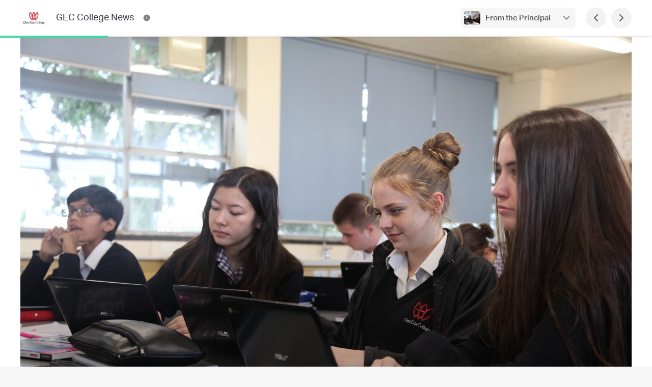

--- FILE ---
content_type: text/html; charset=utf-8
request_url: https://newsletters.naavi.com/i/2JlokRN/issue-3/page/3
body_size: 47874
content:
<!DOCTYPE html>
<html lang="en">
<head>
  <meta charset="utf-8">
  <script src="https://media.naavi.com/public/intercom.js"></script>
  <title>GEC College News - Issue 3</title>
  <meta data-vue-meta="ssr" content="width=device-width,initial-scale=1,user-scalable=no" name="viewport" data-vmid="viewport"><meta data-vue-meta="ssr" name="theme-color" content="#41D8A6" data-vmid="meta-theme-color"><meta data-vue-meta="ssr" name="description" content="Open Day/Night - There was definitely a buzz in the air during our Open Day and Night. It was a wonderful team effort - our staff, students and parents were passionate and committed in showing the community what a wonderful school we have here at Glen Eira College. Our Languages tour the day before allowed parents particularly interested in our Language programs an opportunity to see these classes..."><meta data-vue-meta="ssr" property="og:title" content="GEC College News - Issue 3: From the Principal" data-vmid="og:title"><meta data-vue-meta="ssr" property="og:image" content="https://media.naavi.com/macaroni/im-365fd315-5f70-40be-8474-07cec6325e3f.jpg?deg=auto&crop-gravity=0&crop-height=630&crop-reference-width=1200" data-vmid="og:image"><meta data-vue-meta="ssr" property="og:image:width" content="1200" data-vmid="og:image:width"><meta data-vue-meta="ssr" property="og:image:height" content="630" data-vmid="og:image:height"><meta data-vue-meta="ssr" property="og:type" content="article" data-vmid="og:type"><meta data-vue-meta="ssr" name="viewport" content="width=device-width,initial-scale=1,minimum-scale=1,user-scalable=yes">
  <link data-vue-meta="ssr" rel="icon" href="https://media.naavi.com/favicons/newsletters.png?deg=auto&w=57&h=57" sizes="57x57" data-vmid="link-icon-png-57x57"><link data-vue-meta="ssr" rel="icon" href="https://media.naavi.com/favicons/newsletters.png?deg=auto&w=60&h=60" sizes="60x60" data-vmid="link-icon-png-60x60"><link data-vue-meta="ssr" rel="icon" href="https://media.naavi.com/favicons/newsletters.png?deg=auto&w=72&h=72" sizes="72x72" data-vmid="link-icon-png-72x72"><link data-vue-meta="ssr" rel="icon" href="https://media.naavi.com/favicons/newsletters.png?deg=auto&w=76&h=76" sizes="76x76" data-vmid="link-icon-png-76x76"><link data-vue-meta="ssr" rel="icon" href="https://media.naavi.com/favicons/newsletters.png?deg=auto&w=114&h=114" sizes="114x114" data-vmid="link-icon-png-114x114"><link data-vue-meta="ssr" rel="icon" href="https://media.naavi.com/favicons/newsletters.png?deg=auto&w=120&h=120" sizes="120x120" data-vmid="link-icon-png-120x120"><link data-vue-meta="ssr" rel="icon" href="https://media.naavi.com/favicons/newsletters.png?deg=auto&w=144&h=144" sizes="144x144" data-vmid="link-icon-png-144x144"><link data-vue-meta="ssr" rel="icon" href="https://media.naavi.com/favicons/newsletters.png?deg=auto&w=152&h=152" sizes="152x152" data-vmid="link-icon-png-152x152"><link data-vue-meta="ssr" rel="icon" href="https://media.naavi.com/favicons/newsletters.png?deg=auto&w=180&h=180" sizes="180x180" data-vmid="link-icon-png-180x180"><link data-vue-meta="ssr" rel="icon" href="https://media.naavi.com/favicons/newsletters.png?deg=auto&w=192&h=192" sizes="192x192" data-vmid="link-icon-png-192x192"><link data-vue-meta="ssr" rel="icon" href="https://media.naavi.com/favicons/newsletters.png?deg=auto&w=32&h=32" sizes="32x32" data-vmid="link-icon-png-32x32"><link data-vue-meta="ssr" rel="icon" href="https://media.naavi.com/favicons/newsletters.png?deg=auto&w=96&h=96" sizes="96x96" data-vmid="link-icon-png-96x96"><link data-vue-meta="ssr" rel="icon" href="https://media.naavi.com/favicons/newsletters.png?deg=auto&w=16&h=16" sizes="16x16" data-vmid="link-icon-png-16x16"><link data-vue-meta="ssr" rel="icon" href="https://media.naavi.com/favicons/newsletters.png?deg=auto&w=32&h=32&fmt=ico" type="image/x-icon" data-vmid="link-icon-ico">
  <link rel="preload" href="https://naavi.com/dist/main.b483a893436e017ba42e.css" as="style"><link rel="preload" href="https://naavi.com/dist/main.b483a893436e017ba42e.js" as="script"><link rel="preload" href="https://naavi.com/dist/newsletters.viewer.5394b427339910fe518e.css" as="style"><link rel="preload" href="https://naavi.com/dist/newsletters.viewer.5394b427339910fe518e.js" as="script"><link rel="preload" href="https://naavi.com/dist/manifest.60eee412a0f7221bb03c.css" as="style"><link rel="preload" href="https://naavi.com/dist/manifest.60eee412a0f7221bb03c.js" as="script">
  <link rel="stylesheet" href="https://naavi.com/dist/main.b483a893436e017ba42e.css"><link rel="stylesheet" href="https://naavi.com/dist/newsletters.viewer.5394b427339910fe518e.css"><link rel="stylesheet" href="https://naavi.com/dist/manifest.60eee412a0f7221bb03c.css">
</head>
<body>
<noscript>
  <strong>
    We're sorry but Naavi doesn't work properly without JavaScript enabled. Please enable it to continue.
  </strong>
</noscript>
<div id="app" data-server-rendered="true"><div class="viewer context-newsletters page-Cover-animation-enabled page-Content-animation-enabled" data-v-f6c8b962><section class="top-bar" data-v-69f5a2d8 data-v-f6c8b962><div class="trix-wrapper publication-details" data-v-69f5a2d8><div class="inner" data-v-69f5a2d8><a href="/i/2JlokRN/issue-3/page/cover" data-v-69f5a2d8><img src="https://media.naavi.com/macaroni/im-8ddafcf5-9f26-4663-80ee-7123ca3350b9.jpg?deg=auto&amp;w=120&amp;h=120&amp;fit=crop" alt="GEC College News Logo" data-v-69f5a2d8><div class="title" data-v-69f5a2d8><div class="publication-name" data-v-69f5a2d8>
            GEC College News
          </div></div></a><ul class="dock-buttons" data-v-69f5a2d8><li data-v-69f5a2d8><button aria-label="GEC College News Contact Information" data-v-69f5a2d8><svg width="24" height="24" viewBox="0 0 24 24" fill="none" xmlns="http://www.w3.org/2000/svg" data-v-1e9ed551 data-v-69f5a2d8><path fill-rule="evenodd" clip-rule="evenodd" d="M12 1C5.92487 1 1 5.92487 1 12C1 18.0751 5.92487 23 12 23C18.0751 23 23 18.0751 23 12C23 5.92487 18.0751 1 12 1ZM12 7C11.4477 7 11 7.44772 11 8C11 8.55228 11.4477 9 12 9H12.01C12.5623 9 13.01 8.55228 13.01 8C13.01 7.44772 12.5623 7 12.01 7H12ZM13 12C13 11.4477 12.5523 11 12 11C11.4477 11 11 11.4477 11 12V16C11 16.5523 11.4477 17 12 17C12.5523 17 13 16.5523 13 16V12Z" fill="currentColor"></path></svg></button></li><!----></ul></div><div class="buttons" data-v-69f5a2d8><div class="page-selector align-right" data-v-cec5c644 data-v-69f5a2d8><button class="activator" data-v-cec5c644><span class="image" data-v-cec5c644><img src="https://media.naavi.com/macaroni/im-365fd315-5f70-40be-8474-07cec6325e3f.jpg?deg=auto&amp;w=100&amp;h=70&amp;fit=cover" alt="From the Principal Banner Photo" data-v-cec5c644><!----></span><span class="text" data-v-cec5c644><label data-v-cec5c644>From the Principal</label></span><svg width="24" height="24" viewBox="0 0 24 24" fill="none" xmlns="http://www.w3.org/2000/svg" data-v-1e9ed551 data-v-cec5c644><path fill-rule="evenodd" clip-rule="evenodd" d="M5.29289 8.29289C5.68342 7.90237 6.31658 7.90237 6.70711 8.29289L12 13.5858L17.2929 8.29289C17.6834 7.90237 18.3166 7.90237 18.7071 8.29289C19.0976 8.68342 19.0976 9.31658 18.7071 9.70711L12.7071 15.7071C12.3166 16.0976 11.6834 16.0976 11.2929 15.7071L5.29289 9.70711C4.90237 9.31658 4.90237 8.68342 5.29289 8.29289Z" fill="currentColor"></path></svg></button><!----><div data-v-cec5c644></div></div><button aria-label="Previous Page" data-v-69f5a2d8><svg width="24" height="24" viewBox="0 0 24 24" fill="none" xmlns="http://www.w3.org/2000/svg" data-v-1e9ed551 data-v-69f5a2d8><path fill-rule="evenodd" clip-rule="evenodd" d="M15.7071 5.29289C16.0976 5.68342 16.0976 6.31658 15.7071 6.70711L10.4142 12L15.7071 17.2929C16.0976 17.6834 16.0976 18.3166 15.7071 18.7071C15.3166 19.0976 14.6834 19.0976 14.2929 18.7071L8.29289 12.7071C7.90237 12.3166 7.90237 11.6834 8.29289 11.2929L14.2929 5.29289C14.6834 4.90237 15.3166 4.90237 15.7071 5.29289Z" fill="currentColor"></path></svg></button><button aria-label="Next Page" data-v-69f5a2d8><svg width="24" height="24" viewBox="0 0 24 24" fill="none" xmlns="http://www.w3.org/2000/svg" data-v-1e9ed551 data-v-69f5a2d8><path fill-rule="evenodd" clip-rule="evenodd" d="M8.29289 5.29289C8.68342 4.90237 9.31658 4.90237 9.70711 5.29289L15.7071 11.2929C16.0976 11.6834 16.0976 12.3166 15.7071 12.7071L9.70711 18.7071C9.31658 19.0976 8.68342 19.0976 8.29289 18.7071C7.90237 18.3166 7.90237 17.6834 8.29289 17.2929L13.5858 12L8.29289 6.70711C7.90237 6.31658 7.90237 5.68342 8.29289 5.29289Z" fill="currentColor"></path></svg></button></div></div><div class="read-progress" style="width:16.666666666666664%;" data-v-69f5a2d8></div><div data-v-3c7162d2 data-v-370c3ccf data-v-69f5a2d8><!----><div data-v-3c7162d2></div></div><div data-v-69f5a2d8></div></section><main data-v-f6c8b962><div class="page content" data-v-6890a9d4 data-v-f6c8b962><div class="trix-container" data-v-0be57d74 data-v-6890a9d4><div class="trix-section-header" data-v-0be57d74><div class="trix-background" data-v-7371d84a data-v-0be57d74><div class="trix-wrapper align-Top width-Fixed trix-heading-align-Left trix-heading-position-Bottom" data-v-7371d84a><div class="element" data-v-7371d84a><div class="object-wrapper loading" style="height:0px;" data-v-77a9d916 data-v-7371d84a><img src="https://media.naavi.com/macaroni/im-365fd315-5f70-40be-8474-07cec6325e3f.jpg?deg=auto&amp;w=2400&amp;h=2400" draggable="false" alt="Banner Photo" data-v-77a9d916><div class="object-overlay" data-v-77a9d916></div><!----><div class="circle-loader theme-grey-4" style="width:24px;height:24px;" data-v-ca43e494 data-v-77a9d916></div></div></div></div></div><div class="trix-wrapper trix-heading width-Fixed heading-font-1 body-font-1 column-count-3 position-Bottom alignment-Left" data-v-015378c0 data-v-0be57d74><div class="height-wrapper" data-v-015378c0><div class="element" data-v-015378c0><!----><div class="text" data-v-015378c0><h1 data-v-015378c0><p><strong>From the Principal</strong></p></h1><div class="trix-sub-heading" data-v-e4f9d09c data-v-015378c0><h2 data-v-e4f9d09c></h2></div></div></div></div><div data-v-015378c0></div></div></div><div class="trix-wrapper trix-section-main" data-v-76e16b75 data-v-0be57d74><div class="trix-body width-Fixed heading-font-1 body-font-1" data-v-76e16b75><div class="body columns auto columns-3" data-v-76e16b75><div class="content" data-v-76e16b75><h2><strong>Open Day/Night</strong></h2><p>There was definitely a buzz in the air during our Open Day and Night. It was a wonderful team effort - our staff, students and parents were passionate and committed in showing the community what a wonderful school we have here at Glen Eira College. Our Languages tour the day before allowed parents particularly interested in our Language programs an opportunity to see these classes in action. Joining me on the tour were Year 7 students   Emily McLenaghan, Aran Pinsky, Sofia Tsimprailidou, Kael Lok and Jasmyn Roberts. On Open Day we ran five incredibly well attended tours during the day and had a packed PAC in the evening.  Special thanks go to Year 7 students Aliya Gray and Lucas Baldwin and school captains Ben Hobbs-Gordon and Charlotte Skinner who spoke so beautifully at the formal presentation.  Subject areas really were on show with lots of opportunities for our visitors to participate in a wide range of learning activities – our staff worked incredibly hard to ensure parents were well informed and that there were plenty of activities for the primary students to get involved in.  I am very proud of the vast number of students who participated in the evening talking to prospective parents and students – fantastic ambassadors each and every one.  Our parents were on hand  to share their experiences with prospective families.  In the afternoon we held our annual ‘Share Our Success’ event where Year 7 students invited a teacher from their primary school to show them around the college and to share in their success.  I am very proud of all of our students who engaged with our visitors, who led tours and who assisted staff in so many ways – I have received wonderful feedback from those attending the evening, regarding the outstanding qualities of our students.</p><p class="trix-empty"> </p><p>Thank you to all staff, students and parents for being a part of these events – greatly appreciated.</p><h2><strong>School Council</strong></h2><p>The new school council had their first meeting in March and I am delighted to announce the following office bearers and council members:</p><p>President: Ruth Gordon</p><p>Vice President: Paula Darvas</p><p>Treasurer: Jonathan Lock</p><p>Building Community and Identity Subcommittee Chairperson: to be advised</p><p class="trix-empty"> </p><p>Parent Representatives: Laszlo Kiss, Rhonda Corbett, Julie Staunton</p><p class="trix-empty"> </p><p>Staff Representatives: Jenny Sanchez, Haroula Loucaides, Tori Mulligan, Nick Hamer-Smith</p><p class="trix-empty"> </p><p>Community Members: Michael Polonsky (parent), Vicki Williams (parent), Ben Hobbs-Gordon (student), Charlotte Skinner (student).</p><h2><strong>Hosting a student from our sister school</strong></h2><p>This July/August 2017, 26 students will visit us from our Sister School College Dumbéa Sur Mer in Nouméa, New Caledonia.</p><p class="trix-empty"> </p><p>The GEC students who attended previous trips to New Caledonia really benefited from the time they spent at our Sister School. The opportunity to host a student is a wonderful experience – a benefit to the entire family. Not only will you be sharing Australian culture but you will be learning about another world, have fun and most of all make friendships which will last a life-time.</p><p class="trix-empty"> </p><p>The students are aged between 14 and 15 years old. On school days they will attend school with their host student or be involved in activities arranged by their teachers.</p><p class="trix-empty"> </p><p><strong>Expectations of Host Families</strong></p><ul><li>To provide a safe and comfortable place to stay in your home.</li><li>Homestay parents to participate in a briefing session at school in the library on <strong>Monday 19th June 5.30pm</strong> to develop their knowledge and understanding of issues relating to the visiting students.   This will include<ul><li>Cultural, linguistic and religious information about the country where the students are from to ensure that the families are aware of any significant cultural differences and to avoid misunderstandings</li><li>The needs of young people away from their home environment</li><li>A flexible approach to matters of discipline, house rules and cooperative living</li><li>What to do if a problem occurs (refer to school’s emergency management plan), including a 24 hour emergency contact number.</li></ul></li></ul><p><strong>Duty of care</strong></p><p>The visiting students’ overall welfare is the responsibility of Glen Eira College and the Department of Education and Training (DET).</p><p class="trix-empty"> </p><p>We will provide homestay families and visiting students with 24 hour contact numbers and will be available to respond to emergencies or complex situations. We will ensure that the levels of supervision provided by the families are appropriate, including supervision to and from school and outside school hours. We will also ensure that the families have appropriate information.</p><p class="trix-empty"> </p><p>All adults over 18 years old regularly in the household are required to have a cleared <strong>Working With Children Check</strong> (WWCC) before they are eligible to host a student.  Further information can be found at: <a href="http://www.justice.vic.gov.au/workingwithchildren">www.justice.vic.gov.au/workingwithchildren</a> or on 1300 652 879.</p><p>We will help with this.</p><p class="trix-empty"> </p><p>We will provide homestay families with a copy of visiting students’ personal information, medical information and signed student authority and medical release form.</p><p class="trix-empty"> </p><p>Expressions of interest have been emailed to all families.  If you need a form, please contact the General Office.</p><h2><strong>Safety in the car park behind the school</strong></h2><p>If you are dropping off or picking up a student at the car park behind the school please be mindful of everyone’s safety.  At pick up time, cars are often queued up in the roadway (rather than being parked) causing a traffic jam in the car park.  Please consider parking on Neerim Road if there are no parking spaces available while you wait for your son or daughter.</p><h2><strong>Finally</strong></h2><p>We are delighted to have our new music room and new canteen in operation.  At the end of the month wellbeing, admin and one food tech room will be handed over to the College.</p><p class="trix-empty"> </p><p>In the last holidays we landscaped part of the area behind the PAC.  Thank you to the Parents and Friends Association who contributed a significant amount to the project.  Students are greatly enjoying this new outdoor area.</p><p class="trix-empty"> </p><p>The ANZAC Day Commemorations at Glen Eira College were truly fitting.  It was great to have representatives from the Caulfield RSL, cadets and army vehicles on display.  Thank you to Dorit Tane and John Tserkezidis for coordinating the assembly.</p><p class="trix-empty"> </p><p>Rehearsals are well underway for this year’s production, <i>Fame Junior</i>.  Approximately 50 students will be on stage and 40 back stage/off stage; ensuring there is a role for everyone who wants to take part.  Make sure you save the dates – performances are on Tuesday 13th August, Wednesday 14th August and Thursday 15th August.   </p><p class="trix-empty"> </p><p>Lovely feeedback about our wonderful students:</p><p><i>&quot;I just wanted to drop you a short line to let you know how refreshing it was to have a young male student from Glen Eira College kindly offer me his seat on the train this morning. I also saw another student do the same for a passenger.</i></p><p><i>While I am by no means &quot;elderly&quot;, it was nice (and unusual) to see young students showing such respect and good manners to adult travellers.</i></p><p><i>Well done on fostering this behaviour.&quot;</i></p><p class="trix-empty"> </p><p><i>Sheereen Kindler</i></p><p><i>Principal</i></p></div></div></div></div></div></div></main><hr data-v-f6c8b962><section class="bottom" data-v-f6c8b962><div class="trix-wrapper" data-v-f6c8b962><div class="quick-nav" data-v-f6c8b962><div class="adjacent-pages double" data-v-f6c8b962><button class="prev" data-v-f6c8b962><span class="image" data-v-f6c8b962><img src="https://media.naavi.com/macaroni/im-6e89acf8-f196-4953-ad04-86ede8fed8ea.jpg?deg=auto&amp;w=600&amp;h=600" alt="Dis-Moi Dix Mots​ Winners! Banner Photo" data-v-f6c8b962><!----></span><span class="text" data-v-f6c8b962><label data-v-f6c8b962>Dis-Moi Dix Mots​ Winners!</label><span class="headings" data-v-f6c8b962>Bravo students of Glen Eira College!!</span></span><span class="icon" data-v-f6c8b962><svg width="24" height="24" viewBox="0 0 24 24" fill="none" xmlns="http://www.w3.org/2000/svg" data-v-1e9ed551 data-v-f6c8b962><path fill-rule="evenodd" clip-rule="evenodd" d="M15.7071 5.29289C16.0976 5.68342 16.0976 6.31658 15.7071 6.70711L10.4142 12L15.7071 17.2929C16.0976 17.6834 16.0976 18.3166 15.7071 18.7071C15.3166 19.0976 14.6834 19.0976 14.2929 18.7071L8.29289 12.7071C7.90237 12.3166 7.90237 11.6834 8.29289 11.2929L14.2929 5.29289C14.6834 4.90237 15.3166 4.90237 15.7071 5.29289Z" fill="currentColor"></path></svg></span></button><div class="gap" data-v-f6c8b962></div><button class="next" data-v-f6c8b962><span class="image" data-v-f6c8b962><img src="https://media.naavi.com/macaroni/im-764b9d28-5e4b-41a7-ab98-9a3ffc157731.jpg?deg=auto&amp;w=600&amp;h=600" alt="From the Assistant Principal Banner Photo" data-v-f6c8b962><!----></span><span class="text" data-v-f6c8b962><label data-v-f6c8b962>From the Assistant Principal</label><span class="headings" data-v-f6c8b962></span></span><span class="icon" data-v-f6c8b962><svg width="24" height="24" viewBox="0 0 24 24" fill="none" xmlns="http://www.w3.org/2000/svg" data-v-1e9ed551 data-v-f6c8b962><path fill-rule="evenodd" clip-rule="evenodd" d="M8.29289 5.29289C8.68342 4.90237 9.31658 4.90237 9.70711 5.29289L15.7071 11.2929C16.0976 11.6834 16.0976 12.3166 15.7071 12.7071L9.70711 18.7071C9.31658 19.0976 8.68342 19.0976 8.29289 18.7071C7.90237 18.3166 7.90237 17.6834 8.29289 17.2929L13.5858 12L8.29289 6.70711C7.90237 6.31658 7.90237 5.68342 8.29289 5.29289Z" fill="currentColor"></path></svg></span></button></div><div class="page-selector align-top" data-v-cec5c644 data-v-f6c8b962><button class="activator" data-v-cec5c644><span class="image" data-v-cec5c644><img src="https://media.naavi.com/macaroni/im-365fd315-5f70-40be-8474-07cec6325e3f.jpg?deg=auto&amp;w=100&amp;h=70&amp;fit=cover" alt="From the Principal Banner Photo" data-v-cec5c644><!----></span><span class="text" data-v-cec5c644><label data-v-cec5c644>From the Principal</label></span><svg width="24" height="24" viewBox="0 0 24 24" fill="none" xmlns="http://www.w3.org/2000/svg" data-v-1e9ed551 data-v-cec5c644><path fill-rule="evenodd" clip-rule="evenodd" d="M5.29289 8.29289C5.68342 7.90237 6.31658 7.90237 6.70711 8.29289L12 13.5858L17.2929 8.29289C17.6834 7.90237 18.3166 7.90237 18.7071 8.29289C19.0976 8.68342 19.0976 9.31658 18.7071 9.70711L12.7071 15.7071C12.3166 16.0976 11.6834 16.0976 11.2929 15.7071L5.29289 9.70711C4.90237 9.31658 4.90237 8.68342 5.29289 8.29289Z" fill="currentColor"></path></svg></button><!----><div data-v-cec5c644></div></div></div></div></section><!----><footer data-v-5234e9ff data-v-f6c8b962><div class="trix-wrapper" data-v-5234e9ff><div class="inner" data-v-5234e9ff><a href="/" class="logo router-link-active" data-v-5234e9ff><div class="image" data-v-5234e9ff><svg width="500" height="500" viewBox="0 0 500 500" fill="none" xmlns="http://www.w3.org/2000/svg" data-v-64f874df data-v-5234e9ff><g clip-path="url(#clip0_1744_153-559388)" data-v-64f874df><g clip-path="url(#clip1_1744_153-559388)" data-v-64f874df><path d="M352 143.748C352 131.337 359.176 120.046 370.412 114.776L478.631 64.0221C488.578 59.3569 500 66.6159 500 77.6027V355.252C500 367.663 492.824 378.954 481.588 384.224L373.369 434.978C363.422 439.643 352 432.384 352 421.397V143.748Z" fill="var(--grey-3)" data-v-64f874df></path><path d="M176 355.252C176 367.663 183.176 378.954 194.412 384.224L302.631 434.978C312.578 439.643 324 432.384 324 421.397L324 143.748C324 131.337 316.824 120.046 305.588 114.776L197.369 64.0221C187.422 59.3569 176 66.6159 176 77.6027L176 355.252Z" fill="var(--grey-3)" data-v-64f874df></path><path fill-rule="evenodd" clip-rule="evenodd" d="M18.4123 114.776C7.17599 120.046 0 131.337 0 143.748V421.397C0 432.384 11.4222 439.643 21.3693 434.978L129.588 384.224C140.824 378.954 148 367.663 148 355.252V77.6027C148 66.616 136.578 59.357 126.631 64.0221L18.4123 114.776ZM97.1765 243.284C97.1765 231.838 87.9608 226.828 76.5882 232.093C65.2157 237.358 56 250.904 56 262.35C56 273.796 65.2157 278.807 76.5882 273.542C87.9608 268.277 97.1765 254.729 97.1765 243.284Z" fill="var(--grey-3)" data-v-64f874df></path></g></g><defs data-v-64f874df><linearGradient id="paint0_linear_1744_153-559388" x1="426" y1="54" x2="426" y2="445" gradientUnits="userSpaceOnUse" data-v-64f874df><stop stop-color="#41D8A6" data-v-64f874df></stop><stop offset="1" stop-color="#39C899" data-v-64f874df></stop></linearGradient><linearGradient id="paint1_linear_1744_153-559388" x1="250" y1="445" x2="250" y2="54" gradientUnits="userSpaceOnUse" data-v-64f874df><stop offset="0.447917" stop-color="#39C899" data-v-64f874df></stop><stop offset="1" stop-color="#41D8A6" data-v-64f874df></stop></linearGradient><linearGradient id="paint2_linear_1744_153-559388" x1="74" y1="62.5847" x2="74" y2="436.415" gradientUnits="userSpaceOnUse" data-v-64f874df><stop stop-color="#41D8A6" data-v-64f874df></stop><stop offset="1" stop-color="#39C899" data-v-64f874df></stop></linearGradient><clipPath id="clip0_1744_153-559388" data-v-64f874df><rect width="500" height="500" fill="white" data-v-64f874df></rect></clipPath><clipPath id="clip1_1744_153-559388" data-v-64f874df><rect width="501" height="391" fill="white" transform="translate(0 54)" data-v-64f874df></rect></clipPath></defs></svg></div><div class="title" data-v-5234e9ff><div class="top" data-v-5234e9ff>
            Naavi
          </div><div class="bottom" data-v-5234e9ff>
            iNewsletter
          </div></div></a><div class="right-content" data-v-5234e9ff><div class="buttons" data-v-5234e9ff data-v-f6c8b962><div class="translate-picker-wrapper" data-v-5234e9ff data-v-f6c8b962><!----><!----></div><a href="/p/a5wXbNg/archive" class="btn btn-white btn-icon view-archive-button" data-v-f6c8b962><svg width="500" height="500" viewBox="0 0 500 500" fill="none" xmlns="http://www.w3.org/2000/svg" class="icon" data-v-64f874df data-v-f6c8b962><g clip-path="url(#clip0_1744_153-559391)" data-v-64f874df><g clip-path="url(#clip1_1744_153-559391)" data-v-64f874df><path d="M352 143.748C352 131.337 359.176 120.046 370.412 114.776L478.631 64.0221C488.578 59.3569 500 66.6159 500 77.6027V355.252C500 367.663 492.824 378.954 481.588 384.224L373.369 434.978C363.422 439.643 352 432.384 352 421.397V143.748Z" fill="var(--grey-4)" data-v-64f874df></path><path d="M176 355.252C176 367.663 183.176 378.954 194.412 384.224L302.631 434.978C312.578 439.643 324 432.384 324 421.397L324 143.748C324 131.337 316.824 120.046 305.588 114.776L197.369 64.0221C187.422 59.3569 176 66.6159 176 77.6027L176 355.252Z" fill="var(--grey-4)" data-v-64f874df></path><path fill-rule="evenodd" clip-rule="evenodd" d="M18.4123 114.776C7.17599 120.046 0 131.337 0 143.748V421.397C0 432.384 11.4222 439.643 21.3693 434.978L129.588 384.224C140.824 378.954 148 367.663 148 355.252V77.6027C148 66.616 136.578 59.357 126.631 64.0221L18.4123 114.776ZM97.1765 243.284C97.1765 231.838 87.9608 226.828 76.5882 232.093C65.2157 237.358 56 250.904 56 262.35C56 273.796 65.2157 278.807 76.5882 273.542C87.9608 268.277 97.1765 254.729 97.1765 243.284Z" fill="var(--grey-4)" data-v-64f874df></path></g></g><defs data-v-64f874df><linearGradient id="paint0_linear_1744_153-559391" x1="426" y1="54" x2="426" y2="445" gradientUnits="userSpaceOnUse" data-v-64f874df><stop stop-color="#41D8A6" data-v-64f874df></stop><stop offset="1" stop-color="#39C899" data-v-64f874df></stop></linearGradient><linearGradient id="paint1_linear_1744_153-559391" x1="250" y1="445" x2="250" y2="54" gradientUnits="userSpaceOnUse" data-v-64f874df><stop offset="0.447917" stop-color="#39C899" data-v-64f874df></stop><stop offset="1" stop-color="#41D8A6" data-v-64f874df></stop></linearGradient><linearGradient id="paint2_linear_1744_153-559391" x1="74" y1="62.5847" x2="74" y2="436.415" gradientUnits="userSpaceOnUse" data-v-64f874df><stop stop-color="#41D8A6" data-v-64f874df></stop><stop offset="1" stop-color="#39C899" data-v-64f874df></stop></linearGradient><clipPath id="clip0_1744_153-559391" data-v-64f874df><rect width="500" height="500" fill="white" data-v-64f874df></rect></clipPath><clipPath id="clip1_1744_153-559391" data-v-64f874df><rect width="501" height="391" fill="white" transform="translate(0 54)" data-v-64f874df></rect></clipPath></defs></svg>
          View Archive
        </a><button class="btn btn-white btn-icon subscribe-button" data-v-5234e9ff data-v-f6c8b962><svg width="24" height="24" viewBox="0 0 24 24" fill="none" xmlns="http://www.w3.org/2000/svg" class="icon" data-v-1e9ed551 data-v-f6c8b962><path d="M2.13352 8.18144C1.83359 7.9672 1.68363 7.86008 1.55288 7.84617C1.35735 7.82537 1.16139 7.92622 1.06467 8.09741C0.999992 8.21189 0.999995 8.39416 1 8.75869V15.2413C0.999988 16.0463 0.999978 16.7106 1.04419 17.2518C1.09012 17.8139 1.18868 18.3306 1.43598 18.816C1.81947 19.5686 2.43139 20.1805 3.18404 20.564C3.66937 20.8113 4.18608 20.9099 4.74818 20.9558C5.28937 21 5.95372 21 6.75868 21H17.2413C18.0463 21 18.7106 21 19.2518 20.9558C19.8139 20.9099 20.3306 20.8113 20.816 20.564C21.5686 20.1805 22.1805 19.5686 22.564 18.816C22.8113 18.3306 22.9099 17.8139 22.9558 17.2518C23 16.7106 23 16.0463 23 15.2413V8.75868C23 8.58001 23 8.49068 22.9836 8.42829C22.9096 8.14627 22.603 7.98561 22.329 8.08531C22.2684 8.10737 22.1941 8.15886 22.0453 8.26184L14.3032 13.6219C13.7542 14.0032 13.2722 14.3379 12.7247 14.4706C12.2458 14.5867 11.7456 14.583 11.2685 14.4599C10.7229 14.3191 10.2459 13.9774 9.70265 13.5881L2.13352 8.18144Z" fill="currentColor"></path> <path d="M22.1328 5.76872C22.3174 5.64092 22.4097 5.57702 22.4664 5.47424C22.5104 5.39443 22.5356 5.26804 22.5255 5.17745C22.5125 5.06079 22.463 4.98377 22.3638 4.82973C21.9839 4.23964 21.4373 3.75256 20.816 3.43598C20.3306 3.18868 19.8139 3.09012 19.2518 3.04419C18.7106 2.99998 18.0463 2.99999 17.2413 3H6.7587C5.95374 2.99999 5.28937 2.99998 4.74818 3.04419C4.18608 3.09012 3.66937 3.18868 3.18404 3.43598C2.62501 3.72082 2.1418 4.1326 1.77436 4.63335C1.65877 4.79089 1.60097 4.86966 1.58192 4.98921C1.56703 5.08269 1.58783 5.21257 1.63116 5.29674C1.68657 5.40436 1.78269 5.47302 1.97493 5.61033L10.75 11.8783C11.4773 12.3977 11.6316 12.4881 11.7681 12.5233C11.9272 12.5644 12.0939 12.5656 12.2535 12.5269C12.3906 12.4937 12.5463 12.4056 13.281 11.8969L22.1328 5.76872Z" fill="currentColor"></path></svg><span data-v-5234e9ff data-v-f6c8b962>Subscribe</span></button></div></div></div></div></footer><div data-v-3c7162d2 data-v-7caef8ec data-v-f6c8b962><!----><div data-v-3c7162d2></div></div><div data-v-f6c8b962></div><!----></div></div>
<script>window.__INITIAL_STATE__={"browserWarning":false,"userAgent":"Mozilla\u002F5.0 (Macintosh; Intel Mac OS X 10_15_7) AppleWebKit\u002F537.36 (KHTML, like Gecko) Chrome\u002F131.0.0.0 Safari\u002F537.36; ClaudeBot\u002F1.0; +claudebot@anthropic.com)","user":{},"intercomUserData":null,"error":null,"namespace":"newsletters","gaTrackingIds":[],"appArgs":{},"requestHeaders":{},"core":{"emailAddress":{"emailAddress":null},"emailAddressManagement":{"emailAddress":null,"name":null},"emailAddressUnsubscribe":{"emailAddress":null,"target":null},"announcements":{"announcements":[]},"imageViewer":{"media":null}},"accounts":{"invitation":{},"error":null},"newsletters":{"appConfig":{},"trix":{"issue":{"id":"2JlokRN","name":null,"slug":"issue-3","model":"issue","pages":[{"id":"5DaLPjN","type":"Content","issue":null,"model":"page","status":"Active","position":18,"container":{"id":"5DaLPjN","body":{"id":"5DaLPjN","font":1,"html":"\u003Ch2\u003E\u003Ci\u003EWant to Play Tennis at Glen Huntly Tennis Club?\u003C\u002Fi\u003E\u003C\u002Fh2\u003E\u003Cp\u003EFor more information: \u003Ca href=\"http:\u002F\u002Fwww.tennis.com.au\u002Fglenhtc\u002F\"\u003Ewww.tennis.com.au\u002Fglenhtc\u002F\u003C\u002Fa\u003E\u003C\u002Fp\u003E\u003Cp\u003EThe Club is in the Park behind the College – enter off Neerim Road.\u003C\u002Fp\u003E\u003Cp\u003E\u003Cu\u003EFor Junior Teams contact\u003C\u002Fu\u003E:\u003C\u002Fp\u003E\u003Cp\u003EBarry Farrell     \u003C\u002Fp\u003E\u003Cp\u003E0403 054 491\u003C\u002Fp\u003E\u003Cp\u003E\u003Ca href=\"mailto:farrellb@bigpond.net.au\"\u003Efarrellb@bigpond.net.au\u003C\u002Fa\u003E\u003C\u002Fp\u003E\u003Cp\u003ETo open the Glen Huntly Tennis Club flyer click below: \u003C\u002Fp\u003E\u003Cdiv class=\"embed\" data-id=\"NW9vn0M\"\u003E \u003C\u002Fdiv\u003E\u003Ch2\u003EEntertainment Book\u003C\u002Fh2\u003E\u003Cp style=\"text-align:justify;\"\u003E\u003Cstrong\u003EGlen Eira College is raising funds. Here's how you can help...\u003C\u002Fstrong\u003E\u003C\u002Fp\u003E\u003Cp style=\"text-align:justify;\"\u003E\u003Cstrong\u003EPlease help our fundraising efforts by buying an Entertainment Membership from us. You'll receive hundreds of valuable offers for everything you love to do - helping our fundraising at the same time!\u003C\u002Fstrong\u003E\u003C\u002Fp\u003E\u003Cdiv class=\"embed\" data-id=\"NvyE6q5\"\u003E \u003C\u002Fdiv\u003E\u003Cp\u003EWith the newer \u003Cstrong\u003EDigital Membership\u003C\u002Fstrong\u003E (having a copy on your phone) like many others are discovering, you'll you use it even more – especially with the brilliant ‘Near Me’ feature - you simply hit the 'Near Me' tab to see what deals are around you anywhere, anytime! AND you can download it onto your child\u002Fs phones for them to take advantage of the offers too! Of course the traditional Hard Copy is still available, you can simply choose when ordering.\u003C\u002Fp\u003E\u003Cdiv class=\"embed\" data-id=\"MObOkdJ\"\u003E \u003C\u002Fdiv\u003E\u003Cp\u003EFrom Subway to drinks, car washes, activities galore, accommodation plus so much more - it really is brilliant value for just $70.\u003C\u002Fp\u003E\u003Cp style=\"text-align:justify;\"\u003EMany families save from $550 - $1000+ per year with their membership.\u003C\u002Fp\u003E\u003Cp style=\"text-align:justify;\"\u003E \u003C\u002Fp\u003E\u003Cp style=\"text-align:justify;\"\u003E\u003Ca href=\"https:\u002F\u002Fwww.entertainmentbook.com.au\u002Forderbooks\u002F1879k65\"\u003Ehttps:\u002F\u002Fwww.entertainmentbook.com.au\u002Forderbooks\u002F1879k65\u003C\u002Fa\u003E\u003C\u002Fp\u003E\u003Cdiv class=\"embed\" data-id=\"5o7BQr5\"\u003E \u003C\u002Fdiv\u003E\u003Cdiv class=\"embed\" data-id=\"JXgRZdN\"\u003E \u003C\u002Fdiv\u003E\u003Cdiv class=\"embed\" data-id=\"MLDek4M\"\u003E \u003C\u002Fdiv\u003E\u003Cdiv class=\"embed\" data-id=\"M7jrenJ\"\u003E \u003C\u002Fdiv\u003E\u003Cdiv class=\"embed\" data-id=\"JmoR6d5\"\u003E \u003C\u002Fdiv\u003E\u003Cp\u003E\u003Cstrong\u003ESacred Heart Mission’s Dine With Heart Month in May\u003C\u002Fstrong\u003E\u003C\u002Fp\u003E\u003Cp\u003E \u003C\u002Fp\u003E\u003Cp\u003ELeave plenty of room in your diary in May - DINE WITH HEART MONTH is coming!\u003C\u002Fp\u003E\u003Cp\u003E \u003C\u002Fp\u003E\u003Cp\u003EIt’s your opportunity to EAT GOOD. DO GOOD. FEEL GOOD.\u003C\u002Fp\u003E\u003Cp\u003EVictoria’s homelessness crisis now affects almost 23,000 people. Throughout May, participating restaurants, cafes and bars will join forces with diners to raise money to support Sacred Heart Mission’s Meals Program, which provides hearty, free meals every day for up to 400 people experiencing homelessness, disadvantage and social isolation.\u003C\u002Fp\u003E\u003Cp\u003EIt costs Sacred Heart Mission $4 to provide a person with a meal. When you think about it, for the cost of a coffee, you could help to feed someone in need.\u003C\u002Fp\u003E\u003Cp\u003E \u003C\u002Fp\u003E\u003Cp\u003EThere is a myriad of ways to support the Meals Program during May. Throughout the month there will be cocktail parties, dinners and bespoke desserts. There will be opportunities to donate at the end of your meal, or purchase a meal, knowing that a portion of that money will be donated directly to the Mission. Over 30 venues across Melbourne have signed up already and the list is growing.\u003C\u002Fp\u003E\u003Cp\u003EVisit \u003Ca href=\"https:\u002F\u002Fwww.sacredheartmission.org\u002F\"\u003Ehttps:\u002F\u002Fwww.sacredheartmission.org\u002F\u003C\u002Fa\u003E for participating restaurants, cafes and bars and for special events.\u003C\u002Fp\u003E\u003Cp\u003EFor any enquiries, please contact Sacred Heart Mission’s Events Department on T: 8534 4140 or E: \u003Ca href=\"mailto:events@sacredheartmission.org\"\u003Eevents@sacredheartmission.org\u003C\u002Fa\u003E\u003C\u002Fp\u003E","text":"Want to Play Tennis at Glen Huntly Tennis Club?For more information: www.tennis.com.au\u002Fglenhtc\u002FThe Club is in the Park behind the College – enter off Neerim Road.For Junior Teams contact:Barry Farrell     0403 054 491farrellb@bigpond.net.auTo open the Glen Huntly Tennis Club flyer click below:  Entertainment BookGlen Eira College is raising funds. Here's how you can help...Please help our fundraising efforts by buying an Entertainment Membership from us. You'll receive hundreds of valuable offers for everything you love to do - helping our fundraising at the same time! With the newer Digital Membership (having a copy on your phone) like many others are discovering, you'll you use it even more – especially with the brilliant ‘Near Me’ feature - you simply hit the 'Near Me' tab to see what deals are around you anywhere, anytime! AND you can download it onto your child\u002Fs phones for them to take advantage of the offers too! Of course the traditional Hard Copy is still available, you can simply choose when ordering. From Subway to drinks, car washes, activities galore, accommodation plus so much more - it really is brilliant value for just $70.Many families save from $550 - $1000+ per year with their membership. https:\u002F\u002Fwww.entertainmentbook.com.au\u002Forderbooks\u002F1879k65     Sacred Heart Mission’s Dine With Heart Month in May Leave plenty of room in your diary in May - DINE WITH HEART MONTH is coming! It’s your opportunity to EAT GOOD. DO GOOD. FEEL GOOD.Victoria’s homelessness crisis now affects almost 23,000 people. Throughout May, participating restaurants, cafes and bars will join forces with diners to raise money to support Sacred Heart Mission’s Meals Program, which provides hearty, free meals every day for up to 400 people experiencing homelessness, disadvantage and social isolation.It costs Sacred Heart Mission $4 to provide a person with a meal. When you think about it, for the cost of a coffee, you could help to feed someone in need. There is a myriad of ways to support the Meals Program during May. Throughout the month there will be cocktail parties, dinners and bespoke desserts. There will be opportunities to donate at the end of your meal, or purchase a meal, knowing that a portion of that money will be donated directly to the Mission. Over 30 venues across Melbourne have signed up already and the list is growing.Visit https:\u002F\u002Fwww.sacredheartmission.org\u002F for participating restaurants, cafes and bars and for special events.For any enquiries, please contact Sacred Heart Mission’s Events Department on T: 8534 4140 or E: events@sacredheartmission.org","model":"body","embeds":[{"id":"NW9vn0M","body":"5DaLPjN","type":"Attachment","model":"embed","props":{"captions":{}},"medias":[{"id":"NRndzWN","url":"https:\u002F\u002Fmedia.naavi.com\u002Fmacaroni\u002Fim-057fa9a0-5730-4d5f-82cd-ccd395ea7247.docx?deg=auto","uuid":"057fa9a0-5730-4d5f-82cd-ccd395ea7247","model":"media","is_photo":false,"extension":"docx","properties":{"name":"GLEN HUNTLY TENNIS CLUB - flyer for GEC March 2017.docx","model":"media_properties","is_stock":false,"unsplash_id":null}}]},{"id":"NvyE6q5","body":"5DaLPjN","type":"Image","model":"embed","props":{"height":220,"captions":{},"alignment":"center"},"medias":[{"id":"JqLKjVN","url":"https:\u002F\u002Fmedia.naavi.com\u002Fmacaroni\u002Fim-1ebf755e-2b33-4aa8-927b-cba66fbc9dbb.jpg?deg=auto","uuid":"1ebf755e-2b33-4aa8-927b-cba66fbc9dbb","model":"media","is_photo":true,"extension":"jpg","properties":{"name":null,"model":"media_properties","is_stock":false,"unsplash_id":null}}]},{"id":"MObOkdJ","body":"5DaLPjN","type":"Image","model":"embed","props":{"height":400,"captions":{},"alignment":"center"},"medias":[{"id":"5YGqoOJ","url":"https:\u002F\u002Fmedia.naavi.com\u002Fmacaroni\u002Fim-272d3b4a-44f3-458c-a816-aead5a7264b4.jpg?deg=auto","uuid":"272d3b4a-44f3-458c-a816-aead5a7264b4","model":"media","is_photo":true,"extension":"jpg","properties":{"name":null,"model":"media_properties","is_stock":false,"unsplash_id":null}}]},{"id":"5o7BQr5","body":"5DaLPjN","type":"Image","model":"embed","props":{"height":760,"captions":{},"alignment":"center"},"medias":[{"id":"NWGRorN","url":"https:\u002F\u002Fmedia.naavi.com\u002Fmacaroni\u002Fim-0df35fe3-9f49-488b-9484-38d12f4d14f5.jpg?deg=auto","uuid":"0df35fe3-9f49-488b-9484-38d12f4d14f5","model":"media","is_photo":true,"extension":"jpg","properties":{"name":null,"model":"media_properties","is_stock":false,"unsplash_id":null}}]},{"id":"JXgRZdN","body":"5DaLPjN","type":"Image","model":"embed","props":{"height":370,"captions":{},"alignment":"center"},"medias":[{"id":"NvL082M","url":"https:\u002F\u002Fmedia.naavi.com\u002Fmacaroni\u002Fim-42291a75-719f-4fc3-9fe8-c3c97e7a9498.jpg?deg=auto","uuid":"42291a75-719f-4fc3-9fe8-c3c97e7a9498","model":"media","is_photo":true,"extension":"jpg","properties":{"name":null,"model":"media_properties","is_stock":false,"unsplash_id":null}}]},{"id":"MLDek4M","body":"5DaLPjN","type":"Image","model":"embed","props":{"height":790,"captions":{},"alignment":"center"},"medias":[{"id":"MLo4bEJ","url":"https:\u002F\u002Fmedia.naavi.com\u002Fmacaroni\u002Fim-8d4abe61-8c99-4a58-8929-c8f23cd9d954.jpg?deg=auto","uuid":"8d4abe61-8c99-4a58-8929-c8f23cd9d954","model":"media","is_photo":true,"extension":"jpg","properties":{"name":null,"model":"media_properties","is_stock":false,"unsplash_id":null}}]},{"id":"M7jrenJ","body":"5DaLPjN","type":"Image","model":"embed","props":{"height":790,"captions":{},"alignment":"center"},"medias":[{"id":"JmYjP3J","url":"https:\u002F\u002Fmedia.naavi.com\u002Fmacaroni\u002Fim-329fd112-4bd3-429d-a63f-762410ea8963.jpg?deg=auto","uuid":"329fd112-4bd3-429d-a63f-762410ea8963","model":"media","is_photo":true,"extension":"jpg","properties":{"name":null,"model":"media_properties","is_stock":false,"unsplash_id":null}}]},{"id":"JmoR6d5","body":"5DaLPjN","type":"Image","model":"embed","props":{"height":160,"captions":{},"alignment":"center"},"medias":[{"id":"NVGloBJ","url":"https:\u002F\u002Fmedia.naavi.com\u002Fmacaroni\u002Fim-714f5477-b8ca-43a8-aa01-a263605ece61.jpg?deg=auto","uuid":"714f5477-b8ca-43a8-aa01-a263605ece61","model":"media","is_photo":true,"extension":"jpg","properties":{"name":null,"model":"media_properties","is_stock":false,"unsplash_id":null}}]}],"container_id":"5DaLPjN"},"model":"container","width":"Fixed","heading":{"font":1,"html":"\u003Cp\u003E\u003Cstrong\u003ECommunity News \u002F Advertisements\u003C\u002Fstrong\u003E\u003C\u002Fp\u003E","text":"Community News \u002F Advertisements","model":"heading","position":"Bottom","alignment":"Left","container_id":"5DaLPjN"},"background":{"id":"5DaLPjN","type":"Image","media":{"id":"KNjAL5k","url":"https:\u002F\u002Fmedia.naavi.com\u002Fmacaroni\u002Fim-f978a6e6-cda0-4112-9ca7-2e3a7bcc136e.jpg?deg=auto","uuid":"f978a6e6-cda0-4112-9ca7-2e3a7bcc136e","model":"media","is_photo":true,"extension":"jpg","properties":{"name":null,"model":"media_properties","is_stock":true,"unsplash_id":null}},"model":"background","style":"None","height":675,"disabled":false,"position":0,"alignment":"Top","container_id":"5DaLPjN"},"created_by":null,"updated_by":null,"sub_heading":{"font":1,"html":"","text":"","model":"sub_heading","container_id":"5DaLPjN"},"column_count":2},"created_at":"2020-05-11T08:44:54.719Z","created_by":null,"updated_at":"2020-05-11T08:44:54.719Z","updated_by":null},{"id":"5opY10N","type":"Content","issue":null,"model":"page","status":"Active","position":11,"container":{"id":"5opY10N","body":{"id":"5opY10N","font":1,"html":"\u003Ch2\u003E\u003Cstrong\u003EIntermediate Softball SMR Champions\u003C\u002Fstrong\u003E\u003C\u002Fh2\u003E\u003Cp\u003EOn 2nd May, the intermediate softball team competed in the SMR finals at Frankston. There were four teams in the pool including McKinnon, Mornington, Keysborough and Alkira. It was a tough day, especially with the extreme weather conditions, however we proceeded to win every game to become the CHAMPIONS! For all of us, this is our first time in four years coming out on top and winning. We can’t wait to display our blue ribbon and compete at the State Finals in three weeks.\u003C\u002Fp\u003E\u003Cp\u003E \u003C\u002Fp\u003E\u003Cp\u003E\u003Ci\u003EChampion Team (pictured above): \u003C\u002Fi\u003EPamela, Aurelie, Bridie, Kei, Miki, Rachel, Taylor, Alanna, Leah, Ashleigh, Sierra, Zoe, Emilee, Tuesday  \u003C\u002Fp\u003E\u003Cp\u003E \u003C\u002Fp\u003E\u003Cp\u003E\u003Ci\u003EBy Emilee, Zoe and Sierra\u003C\u002Fi\u003E\u003C\u002Fp\u003E\u003Cp\u003E\u003Ci\u003EYears 9 &amp; 10\u003C\u002Fi\u003E\u003C\u002Fp\u003E\u003Ch2\u003E\u003Cstrong\u003EYear 7 Softball SMR Finals\u003C\u002Fstrong\u003E\u003C\u002Fh2\u003E\u003Cp\u003EOn Wednesday 3rd May, the Year 7 softball girls left school at eight in the morning to go to Frankston for regionals. We were very lucky with the weather but amazingly lucky for coming runners up out of the whole region. Ms McLean couldn’t be prouder of each and every one of our slides and catches. The first game against Banksia was 7-3 in our favour. The next game was against EMC and unfortunately we lost by one run, the score being 9-8. Next we played Alkira and beat them 15-5. Well done to everyone who played extremely well.\u003C\u002Fp\u003E\u003Cp\u003E \u003C\u002Fp\u003E\u003Cp\u003E\u003Ci\u003EErin McGinnis and Phoebe Clarke\u003C\u002Fi\u003E\u003C\u002Fp\u003E\u003Cp\u003E\u003Ci\u003EYear 7\u003C\u002Fi\u003E\u003C\u002Fp\u003E\u003Cdiv class=\"embed\" data-id=\"NpQVOYJ\"\u003E \u003C\u002Fdiv\u003E\u003Ch2\u003E\u003Cstrong\u003EYear 8 Softball SMR Finals\u003C\u002Fstrong\u003E\u003C\u002Fh2\u003E\u003Cp\u003EThe Year 8s set out with the Year 7s to compete in cold, sunny Frankston. The day started with a game full of rivalry against Bentleigh. Our run scorers were Mint and Coline, each scoring one run. It was a tough game and we ended up losing 7-2.\u003C\u002Fp\u003E\u003Cp\u003E \u003C\u002Fp\u003E\u003Cp\u003EOur second game was against Keysborough, which we lost 8-11. Our run scorers were Mint, Coline, Amy-Lee, Devanshi and Jenna - after a flip over the catcher. A special mention to Lilli for catching for a whole innings after coming back from back surgery.\u003C\u002Fp\u003E\u003Cp\u003E \u003C\u002Fp\u003E\u003Cp\u003EOur third game was against Casey in which everyone played amazingly and we won 14-1. Jay, Coline, Sasha, Mint, Amy-Lee, Emma, Georgia and Devanshi all made home runs.\u003C\u002Fp\u003E\u003Cp\u003E \u003C\u002Fp\u003E\u003Cp\u003EAnd our last game was against Frankston, which we won due to time. Thanks to Sierra’s super coaching we scored 7 runs and only let them get 5. Overall, we came third and it was a great day, congratulations to Bentleigh who won. Thanks Ms McLean, Sierra and Joey for all giving us this amazing experience.\u003C\u002Fp\u003E\u003Cp\u003E \u003C\u002Fp\u003E\u003Cp\u003E\u003Ci\u003EJenna Casamento\u003C\u002Fi\u003E\u003C\u002Fp\u003E\u003Cp\u003E\u003Ci\u003EYear 8\u003C\u002Fi\u003E\u003C\u002Fp\u003E\u003Cdiv class=\"embed\" data-id=\"Jd0RG7J\"\u003E \u003C\u002Fdiv\u003E\u003Ch2\u003E\u003Cstrong\u003ESenior Lawn Bowls\u003C\u002Fstrong\u003E\u003C\u002Fh2\u003E\u003Cp\u003ERecently, our senior lawn bowlers went to the Victorian state finals held at Darebin City Bowls Club.  After a slow cold morning, and losing their first game against Balwyn, the boys picked up the game and thrashed Yarrawonga and Maribynong.  Progressing through on top of section A, they played Bendigo in the Semi-final.  With a close game, they unfortunately lost on the last end and went down by the narrow margin of 7-9.\u003C\u002Fp\u003E\u003Cdiv class=\"embed\" data-id=\"M8m30r5\"\u003E \u003C\u002Fdiv\u003E\u003Cp\u003EWith a great effort over a very long day, the boys need to be congratulated on achieving so much.\u003C\u002Fp\u003E\u003Cp\u003EWell done Campbell, Ash and Boris.\u003C\u002Fp\u003E\u003Cp\u003E \u003C\u002Fp\u003E\u003Cp\u003E\u003Ci\u003ECornelia Szabadai and Peter Bales\u003C\u002Fi\u003E\u003C\u002Fp\u003E","text":"Intermediate Softball SMR ChampionsOn 2nd May, the intermediate softball team competed in the SMR finals at Frankston. There were four teams in the pool including McKinnon, Mornington, Keysborough and Alkira. It was a tough day, especially with the extreme weather conditions, however we proceeded to win every game to become the CHAMPIONS! For all of us, this is our first time in four years coming out on top and winning. We can’t wait to display our blue ribbon and compete at the State Finals in three weeks. Champion Team (pictured above): Pamela, Aurelie, Bridie, Kei, Miki, Rachel, Taylor, Alanna, Leah, Ashleigh, Sierra, Zoe, Emilee, Tuesday   By Emilee, Zoe and SierraYears 9 & 10Year 7 Softball SMR FinalsOn Wednesday 3rd May, the Year 7 softball girls left school at eight in the morning to go to Frankston for regionals. We were very lucky with the weather but amazingly lucky for coming runners up out of the whole region. Ms McLean couldn’t be prouder of each and every one of our slides and catches. The first game against Banksia was 7-3 in our favour. The next game was against EMC and unfortunately we lost by one run, the score being 9-8. Next we played Alkira and beat them 15-5. Well done to everyone who played extremely well. Erin McGinnis and Phoebe ClarkeYear 7 Year 8 Softball SMR FinalsThe Year 8s set out with the Year 7s to compete in cold, sunny Frankston. The day started with a game full of rivalry against Bentleigh. Our run scorers were Mint and Coline, each scoring one run. It was a tough game and we ended up losing 7-2. Our second game was against Keysborough, which we lost 8-11. Our run scorers were Mint, Coline, Amy-Lee, Devanshi and Jenna - after a flip over the catcher. A special mention to Lilli for catching for a whole innings after coming back from back surgery. Our third game was against Casey in which everyone played amazingly and we won 14-1. Jay, Coline, Sasha, Mint, Amy-Lee, Emma, Georgia and Devanshi all made home runs. And our last game was against Frankston, which we won due to time. Thanks to Sierra’s super coaching we scored 7 runs and only let them get 5. Overall, we came third and it was a great day, congratulations to Bentleigh who won. Thanks Ms McLean, Sierra and Joey for all giving us this amazing experience. Jenna CasamentoYear 8 Senior Lawn BowlsRecently, our senior lawn bowlers went to the Victorian state finals held at Darebin City Bowls Club.  After a slow cold morning, and losing their first game against Balwyn, the boys picked up the game and thrashed Yarrawonga and Maribynong.  Progressing through on top of section A, they played Bendigo in the Semi-final.  With a close game, they unfortunately lost on the last end and went down by the narrow margin of 7-9. With a great effort over a very long day, the boys need to be congratulated on achieving so much.Well done Campbell, Ash and Boris. Cornelia Szabadai and Peter Bales","model":"body","embeds":[{"id":"NpQVOYJ","body":"5opY10N","type":"Image","model":"embed","props":{"height":250,"captions":{"JXlA22J":"Team: Emma G, Dahlia, Alicia, Alexine, Ashleigh, Emma L, Kate, Aliya, Phoebe, Erin, Tess, Keely, Maani"},"alignment":"center"},"medias":[{"id":"JXlA22J","url":"https:\u002F\u002Fmedia.naavi.com\u002Fmacaroni\u002Fim-5e15ead7-a103-4e4b-aa24-245cd0aa6e49.jpg?deg=auto","uuid":"5e15ead7-a103-4e4b-aa24-245cd0aa6e49","model":"media","is_photo":true,"extension":"jpg","properties":{"name":null,"model":"media_properties","is_stock":false,"unsplash_id":null}}]},{"id":"Jd0RG7J","body":"5opY10N","type":"Image","model":"embed","props":{"height":250,"captions":{},"alignment":"center"},"medias":[{"id":"MLo4XGJ","url":"https:\u002F\u002Fmedia.naavi.com\u002Fmacaroni\u002Fim-45cc465d-41d2-4121-8981-8e53f5ed98e5.jpg?deg=auto","uuid":"45cc465d-41d2-4121-8981-8e53f5ed98e5","model":"media","is_photo":true,"extension":"jpg","properties":{"name":null,"model":"media_properties","is_stock":false,"unsplash_id":null}}]},{"id":"M8m30r5","body":"5opY10N","type":"Image","model":"embed","props":{"height":190,"captions":{},"alignment":"center"},"medias":[{"id":"5Ba1XOM","url":"https:\u002F\u002Fmedia.naavi.com\u002Fmacaroni\u002Fim-c2a92901-15f7-40ff-b965-df391284215d.jpg?deg=auto","uuid":"c2a92901-15f7-40ff-b965-df391284215d","model":"media","is_photo":true,"extension":"jpg","properties":{"name":null,"model":"media_properties","is_stock":false,"unsplash_id":null}}]}],"container_id":"5opY10N"},"model":"container","width":"Fixed","heading":{"font":1,"html":"\u003Cp\u003E\u003Cstrong\u003ESports Report\u003C\u002Fstrong\u003E\u003C\u002Fp\u003E","text":"Sports Report","model":"heading","position":"Bottom","alignment":"Left","container_id":"5opY10N"},"background":{"id":"5opY10N","type":"Image","media":{"id":"NvL0QBM","url":"https:\u002F\u002Fmedia.naavi.com\u002Fmacaroni\u002Fim-5c9c14bf-d210-48a8-bd89-3edfa92fe836.jpg?deg=auto","uuid":"5c9c14bf-d210-48a8-bd89-3edfa92fe836","model":"media","is_photo":true,"extension":"jpg","properties":{"name":null,"model":"media_properties","is_stock":false,"unsplash_id":null}},"model":"background","style":"None","height":800,"disabled":false,"position":0,"alignment":"Top","container_id":"5opY10N"},"created_by":null,"updated_by":null,"sub_heading":{"font":1,"html":"","text":"","model":"sub_heading","container_id":"5opY10N"},"column_count":3},"created_at":"2020-05-11T08:44:54.218Z","created_by":null,"updated_at":"2020-05-11T08:44:54.218Z","updated_by":null},{"id":"M7gy4LM","type":"Content","issue":null,"model":"page","status":"Active","position":14,"container":{"id":"M7gy4LM","body":{"id":"M7gy4LM","font":1,"html":"\u003Ch2\u003E\u003Cstrong\u003EANZAC Day at Glen Eira College\u003C\u002Fstrong\u003E\u003C\u002Fh2\u003E\u003Cp\u003EThe forecast meant it was not clear whether we could go ahead with the first of its kind plan to have a whole school assembly to commemorate ANZAC Day. It rained in the morning, the ground was wet but the blue skies were on our side. Both flags, the Australian and New Zealand were flying. All of us, teachers, students, and admin staff were outside to pay our respects.\u003C\u002Fp\u003E\u003Cp\u003E \u003C\u002Fp\u003E\u003Cp\u003EThe senior school captains, Ben Hobbs-Gordon and Charlotte Skinner, led the assembly from start to end while everyone stood quietly. They had researched and written their own speech which they delivered to touch all our hearts.\u003C\u002Fp\u003E\u003Cp\u003E \u003C\u002Fp\u003E\u003Cp\u003EConnor McCaskie and Cherry Teddu, students at the college, our own cadets in uniform, were the flag bearers as instructed by Mr Owen. Mr Pereira and Mr Tserkezidis made sure that the music and sound were right. Erin Herr sang the Australian National Anthem with absolute passion and Ann Butler proudly sang the New Zealand National Anthem. We were privileged to have Vin and Gale Elder from the Caulfield RSL to tell the story of The Light Horse. Towards the end of the service, the captains and our specials guests laid the wreaths. The last post followed the ode sending all of us into thoughts of Lest We Forget during the minute of silence.\u003C\u002Fp\u003E\u003Cdiv class=\"embed\" data-id=\"NRl7kjM\"\u003E \u003C\u002Fdiv\u003E\u003Cp\u003EBy lunch time, the weather proved to be great and our amazing teachers’ band performed some old favourites. Many students sat around to listen while others participated. About $220 was raised for Legacy by selling ANZAC biscuits. Four volunteers from the Victorian Military Vehicle Club brought along their antique vehicles. On display there were the WWII Willy’s jeeps one in Army and the other in Navy colours. There was also a Vietnam era International MK 111 cargo troop transport and a Land Rover 110 Special Forces vehicle. Students demonstrated great interest in the vehicles throughout lunch. Special thanks to Gordon, Paul, Mick and Ramon for giving up their time.\u003C\u002Fp\u003E\u003Cp\u003E \u003C\u002Fp\u003E\u003Cp\u003EI’m proud to say that regardless of weather, constraint of indoor space, and having to stand for about half hour, our GEC community as a whole took part in a most respectful manner. Thank you to students, staff and the team that was involved with the ANZAC service. Also a huge thank you to John Tserkezidis who was the key to making this lunch time a memorable one!\u003C\u002Fp\u003E\u003Cp\u003E \u003C\u002Fp\u003E\u003Cp\u003E\u003Ci\u003EDorit Tane\u003C\u002Fi\u003E\u003C\u002Fp\u003E\u003Cp\u003E\u003Ci\u003EStudent Voice, Team Program and Special Weeks Coordinator\u003C\u002Fi\u003E\u003C\u002Fp\u003E","text":"ANZAC Day at Glen Eira CollegeThe forecast meant it was not clear whether we could go ahead with the first of its kind plan to have a whole school assembly to commemorate ANZAC Day. It rained in the morning, the ground was wet but the blue skies were on our side. Both flags, the Australian and New Zealand were flying. All of us, teachers, students, and admin staff were outside to pay our respects. The senior school captains, Ben Hobbs-Gordon and Charlotte Skinner, led the assembly from start to end while everyone stood quietly. They had researched and written their own speech which they delivered to touch all our hearts. Connor McCaskie and Cherry Teddu, students at the college, our own cadets in uniform, were the flag bearers as instructed by Mr Owen. Mr Pereira and Mr Tserkezidis made sure that the music and sound were right. Erin Herr sang the Australian National Anthem with absolute passion and Ann Butler proudly sang the New Zealand National Anthem. We were privileged to have Vin and Gale Elder from the Caulfield RSL to tell the story of The Light Horse. Towards the end of the service, the captains and our specials guests laid the wreaths. The last post followed the ode sending all of us into thoughts of Lest We Forget during the minute of silence. By lunch time, the weather proved to be great and our amazing teachers’ band performed some old favourites. Many students sat around to listen while others participated. About $220 was raised for Legacy by selling ANZAC biscuits. Four volunteers from the Victorian Military Vehicle Club brought along their antique vehicles. On display there were the WWII Willy’s jeeps one in Army and the other in Navy colours. There was also a Vietnam era International MK 111 cargo troop transport and a Land Rover 110 Special Forces vehicle. Students demonstrated great interest in the vehicles throughout lunch. Special thanks to Gordon, Paul, Mick and Ramon for giving up their time. I’m proud to say that regardless of weather, constraint of indoor space, and having to stand for about half hour, our GEC community as a whole took part in a most respectful manner. Thank you to students, staff and the team that was involved with the ANZAC service. Also a huge thank you to John Tserkezidis who was the key to making this lunch time a memorable one! Dorit TaneStudent Voice, Team Program and Special Weeks Coordinator","model":"body","embeds":[{"id":"NRl7kjM","body":"M7gy4LM","type":"Image","model":"embed","props":{"height":250,"captions":{},"alignment":"center"},"medias":[{"id":"5YGqAQJ","url":"https:\u002F\u002Fmedia.naavi.com\u002Fmacaroni\u002Fim-14a3531c-6a1a-4122-904f-a034c54a7d79.jpg?deg=auto","uuid":"14a3531c-6a1a-4122-904f-a034c54a7d79","model":"media","is_photo":true,"extension":"jpg","properties":{"name":null,"model":"media_properties","is_stock":false,"unsplash_id":null}},{"id":"NWGRKXN","url":"https:\u002F\u002Fmedia.naavi.com\u002Fmacaroni\u002Fim-daaf8a76-e17b-40a4-b7a1-6bbc5839ed6f.jpg?deg=auto","uuid":"daaf8a76-e17b-40a4-b7a1-6bbc5839ed6f","model":"media","is_photo":true,"extension":"jpg","properties":{"name":null,"model":"media_properties","is_stock":false,"unsplash_id":null}},{"id":"MLo4GGJ","url":"https:\u002F\u002Fmedia.naavi.com\u002Fmacaroni\u002Fim-034aa9f8-af47-4187-908f-b45bc0e36359.jpg?deg=auto","uuid":"034aa9f8-af47-4187-908f-b45bc0e36359","model":"media","is_photo":true,"extension":"jpg","properties":{"name":null,"model":"media_properties","is_stock":false,"unsplash_id":null}},{"id":"5Ba1GOM","url":"https:\u002F\u002Fmedia.naavi.com\u002Fmacaroni\u002Fim-eb2a7083-c373-4a6b-9d3a-cd1f938d2ba0.jpg?deg=auto","uuid":"eb2a7083-c373-4a6b-9d3a-cd1f938d2ba0","model":"media","is_photo":true,"extension":"jpg","properties":{"name":null,"model":"media_properties","is_stock":false,"unsplash_id":null}},{"id":"Mxq7vK5","url":"https:\u002F\u002Fmedia.naavi.com\u002Fmacaroni\u002Fim-679a3861-5057-4638-b9e3-c141916a6f06.jpg?deg=auto","uuid":"679a3861-5057-4638-b9e3-c141916a6f06","model":"media","is_photo":true,"extension":"jpg","properties":{"name":null,"model":"media_properties","is_stock":false,"unsplash_id":null}},{"id":"M16R1j5","url":"https:\u002F\u002Fmedia.naavi.com\u002Fmacaroni\u002Fim-961b4fd2-5644-4d20-b913-f58e1bfa3432.jpg?deg=auto","uuid":"961b4fd2-5644-4d20-b913-f58e1bfa3432","model":"media","is_photo":true,"extension":"jpg","properties":{"name":null,"model":"media_properties","is_stock":false,"unsplash_id":null}},{"id":"NVGlWBJ","url":"https:\u002F\u002Fmedia.naavi.com\u002Fmacaroni\u002Fim-ec490c32-2dbf-450e-b79b-75bf56bbc05d.jpg?deg=auto","uuid":"ec490c32-2dbf-450e-b79b-75bf56bbc05d","model":"media","is_photo":true,"extension":"jpg","properties":{"name":null,"model":"media_properties","is_stock":false,"unsplash_id":null}}]}],"container_id":"M7gy4LM"},"model":"container","width":"Fixed","heading":{"font":1,"html":"\u003Cp\u003E\u003Cstrong\u003EANZAC Day Commemorations\u003C\u002Fstrong\u003E\u003C\u002Fp\u003E","text":"ANZAC Day Commemorations","model":"heading","position":"Bottom","alignment":"Left","container_id":"M7gy4LM"},"background":{"id":"M7gy4LM","type":"Image","media":{"id":"NAGEpYM","url":"https:\u002F\u002Fmedia.naavi.com\u002Fmacaroni\u002Fim-48b6e5b8-46f8-4ecf-ab24-a86622a5045b.jpg?deg=auto","uuid":"48b6e5b8-46f8-4ecf-ab24-a86622a5045b","model":"media","is_photo":true,"extension":"jpg","properties":{"name":null,"model":"media_properties","is_stock":false,"unsplash_id":null}},"model":"background","style":"None","height":800,"disabled":false,"position":0,"alignment":"Top","container_id":"M7gy4LM"},"created_by":null,"updated_by":null,"sub_heading":{"font":1,"html":"","text":"","model":"sub_heading","container_id":"M7gy4LM"},"column_count":3},"created_at":"2020-05-11T08:44:54.435Z","created_by":null,"updated_at":"2020-05-11T08:44:54.435Z","updated_by":null},{"id":"JX9KELM","type":"Content","issue":null,"model":"page","status":"Active","position":12,"container":{"id":"JX9KELM","body":{"id":"JX9KELM","font":1,"html":"\u003Ch2\u003E\u003Cstrong\u003ESemaine de la Francophonie\u003C\u002Fstrong\u003E\u003C\u002Fh2\u003E\u003Cp\u003E\u003Cstrong\u003EDiscovering French culture during Francophonie week\u003C\u002Fstrong\u003E\u003C\u002Fp\u003E\u003Cp\u003EFrom 18th March to 26th March, Francophonie week took place at Glen Eira College. This week celebrates and promotes French culture through several activities: for instance, a sale of French cakes was organized during recess, students could play pétanque during lunchbreak, and students sang the French National anthem, “La Marseillaise”.\u003C\u002Fp\u003E\u003Cp\u003E \u003C\u002Fp\u003E\u003Cdiv class=\"embed\" data-id=\"Na4RjX5\"\u003E \u003C\u002Fdiv\u003E\u003Cp\u003EAll these activities allowed students to understand French culture and learn more about the Francophonie, all in a playful way.\u003C\u002Fp\u003E\u003Cp\u003E\u003Ci\u003ECamille Lancelin\u003C\u002Fi\u003E\u003C\u002Fp\u003E\u003Cp\u003E\u003Ci\u003EFrench Intern\u003C\u002Fi\u003E\u003C\u002Fp\u003E\u003Ch2\u003E\u003Cstrong\u003EJapanese Activities\u003C\u002Fstrong\u003E\u003C\u002Fh2\u003E\u003Cp\u003ESince the introduction of Japanese in 2016, students have enjoyed participating in a variety of Japanese cultural activities as well as learning the Japanese language. During Harmony Week, a number of students across the school participated in our Japanese Just Dance Competition where we made Harajuku style fashion accessories and danced to Japanese pop music.\u003C\u002Fp\u003E\u003Cdiv class=\"embed\" data-id=\"JepLKDN\"\u003E \u003C\u002Fdiv\u003E\u003Cp\u003EJapanese culture continues to spread at Glen Eira College and students around the school are invited to join the Japanese Club every Wednesday lunchtime where we will learn Japanese crafts such as origami and manga drawing and different aspects of Japanese culture.\u003C\u002Fp\u003E\u003Cp\u003E \u003C\u002Fp\u003E\u003Cp\u003E\u003Ci\u003EKaren Muramatsu\u003C\u002Fi\u003E\u003C\u002Fp\u003E\u003Cp\u003E\u003Ci\u003EJapanese Teacher\u003C\u002Fi\u003E\u003C\u002Fp\u003E\u003Ch2\u003E\u003Cstrong\u003EHebrew Activities\u003C\u002Fstrong\u003E\u003C\u002Fh2\u003E\u003Cp\u003EYear 9 students have successfully completed their food unit where they had fun making sweet treats. They were assessed on their creative role play restaurants where they have designed a menu and a sign for their restaurant in groups. Their restaurants ranged from juice bar to a silver service restaurant. Some students included real food and drinks as props. It was a fun unit! This term, students are busy designing and describing a school in relation to use of colours and shapes. It's early days, but from what I have seen so far, some are quite creative!\u003C\u002Fp\u003E\u003Cp style=\"text-align:justify;\"\u003E \u003C\u002Fp\u003E\u003Cp style=\"text-align:justify;\"\u003E\u003Ci\u003EDorit Tane\u003C\u002Fi\u003E\u003C\u002Fp\u003E\u003Cp style=\"text-align:justify;\"\u003E\u003Ci\u003EHebrew Teacher\u003C\u002Fi\u003E\u003C\u002Fp\u003E\u003Cdiv class=\"embed\" data-id=\"JlkRYRN\"\u003E \u003C\u002Fdiv\u003E","text":"Semaine de la FrancophonieDiscovering French culture during Francophonie weekFrom 18th March to 26th March, Francophonie week took place at Glen Eira College. This week celebrates and promotes French culture through several activities: for instance, a sale of French cakes was organized during recess, students could play pétanque during lunchbreak, and students sang the French National anthem, “La Marseillaise”.  All these activities allowed students to understand French culture and learn more about the Francophonie, all in a playful way.Camille LancelinFrench InternJapanese ActivitiesSince the introduction of Japanese in 2016, students have enjoyed participating in a variety of Japanese cultural activities as well as learning the Japanese language. During Harmony Week, a number of students across the school participated in our Japanese Just Dance Competition where we made Harajuku style fashion accessories and danced to Japanese pop music. Japanese culture continues to spread at Glen Eira College and students around the school are invited to join the Japanese Club every Wednesday lunchtime where we will learn Japanese crafts such as origami and manga drawing and different aspects of Japanese culture. Karen MuramatsuJapanese TeacherHebrew ActivitiesYear 9 students have successfully completed their food unit where they had fun making sweet treats. They were assessed on their creative role play restaurants where they have designed a menu and a sign for their restaurant in groups. Their restaurants ranged from juice bar to a silver service restaurant. Some students included real food and drinks as props. It was a fun unit! This term, students are busy designing and describing a school in relation to use of colours and shapes. It's early days, but from what I have seen so far, some are quite creative! Dorit TaneHebrew Teacher ","model":"body","embeds":[{"id":"Na4RjX5","body":"JX9KELM","type":"Image","model":"embed","props":{"height":400,"captions":{},"alignment":"center"},"medias":[{"id":"JEvgX4M","url":"https:\u002F\u002Fmedia.naavi.com\u002Fmacaroni\u002Fim-96a9ac9a-5ce9-405d-a288-3844fb6d630c.jpg?deg=auto","uuid":"96a9ac9a-5ce9-405d-a288-3844fb6d630c","model":"media","is_photo":true,"extension":"jpg","properties":{"name":null,"model":"media_properties","is_stock":false,"unsplash_id":null}},{"id":"MPV0qgN","url":"https:\u002F\u002Fmedia.naavi.com\u002Fmacaroni\u002Fim-d1305870-2576-458d-a9ab-9ac44569d139.jpg?deg=auto","uuid":"d1305870-2576-458d-a9ab-9ac44569d139","model":"media","is_photo":true,"extension":"jpg","properties":{"name":null,"model":"media_properties","is_stock":false,"unsplash_id":null}},{"id":"Nyv8KwJ","url":"https:\u002F\u002Fmedia.naavi.com\u002Fmacaroni\u002Fim-e697a39f-3fa3-4555-99ab-d769f791a696.jpg?deg=auto","uuid":"e697a39f-3fa3-4555-99ab-d769f791a696","model":"media","is_photo":true,"extension":"jpg","properties":{"name":null,"model":"media_properties","is_stock":false,"unsplash_id":null}},{"id":"NGojXbN","url":"https:\u002F\u002Fmedia.naavi.com\u002Fmacaroni\u002Fim-5cabf1fe-221c-412c-9a88-2fee498881f8.jpg?deg=auto","uuid":"5cabf1fe-221c-412c-9a88-2fee498881f8","model":"media","is_photo":true,"extension":"jpg","properties":{"name":null,"model":"media_properties","is_stock":false,"unsplash_id":null}}]},{"id":"JepLKDN","body":"JX9KELM","type":"Image","model":"embed","props":{"height":400,"captions":{},"alignment":"center"},"medias":[{"id":"MrL410N","url":"https:\u002F\u002Fmedia.naavi.com\u002Fmacaroni\u002Fim-d304403e-effb-44e4-ba2a-6f83b6be9a1a.jpg?deg=auto","uuid":"d304403e-effb-44e4-ba2a-6f83b6be9a1a","model":"media","is_photo":true,"extension":"jpg","properties":{"name":null,"model":"media_properties","is_stock":false,"unsplash_id":null}},{"id":"N6qQBQ5","url":"https:\u002F\u002Fmedia.naavi.com\u002Fmacaroni\u002Fim-cd0d1a4f-237a-455a-a4d0-8120a6a0682f.jpg?deg=auto","uuid":"cd0d1a4f-237a-455a-a4d0-8120a6a0682f","model":"media","is_photo":true,"extension":"jpg","properties":{"name":null,"model":"media_properties","is_stock":false,"unsplash_id":null}}]},{"id":"JlkRYRN","body":"JX9KELM","type":"Image","model":"embed","props":{"height":400,"captions":{},"alignment":"center"},"medias":[{"id":"50ylkwN","url":"https:\u002F\u002Fmedia.naavi.com\u002Fmacaroni\u002Fim-549bfc6a-21f9-4592-b305-41378629f3f7.jpg?deg=auto","uuid":"549bfc6a-21f9-4592-b305-41378629f3f7","model":"media","is_photo":true,"extension":"jpg","properties":{"name":null,"model":"media_properties","is_stock":false,"unsplash_id":null}},{"id":"M8eWDa5","url":"https:\u002F\u002Fmedia.naavi.com\u002Fmacaroni\u002Fim-4f082a5f-6655-4b47-956b-9b748db2c42f.jpg?deg=auto","uuid":"4f082a5f-6655-4b47-956b-9b748db2c42f","model":"media","is_photo":true,"extension":"jpg","properties":{"name":null,"model":"media_properties","is_stock":false,"unsplash_id":null}},{"id":"NaKVZ6M","url":"https:\u002F\u002Fmedia.naavi.com\u002Fmacaroni\u002Fim-0fd34bda-6c4e-4240-814f-1e762f6ac1ce.jpg?deg=auto","uuid":"0fd34bda-6c4e-4240-814f-1e762f6ac1ce","model":"media","is_photo":true,"extension":"jpg","properties":{"name":null,"model":"media_properties","is_stock":false,"unsplash_id":null}}]}],"container_id":"JX9KELM"},"model":"container","width":"Fixed","heading":{"font":1,"html":"\u003Cp\u003E\u003Cstrong\u003ELanguages Corner\u003C\u002Fstrong\u003E\u003C\u002Fp\u003E","text":"Languages Corner","model":"heading","position":"Bottom","alignment":"Left","container_id":"JX9KELM"},"background":{"id":"JX9KELM","type":"Image","media":{"id":"5Dv9XkJ","url":"https:\u002F\u002Fmedia.naavi.com\u002Fmacaroni\u002Fim-fe610f4c-21c6-4002-ab22-f5d854dead0a.jpg?deg=auto","uuid":"fe610f4c-21c6-4002-ab22-f5d854dead0a","model":"media","is_photo":true,"extension":"jpg","properties":{"name":null,"model":"media_properties","is_stock":false,"unsplash_id":null}},"model":"background","style":"None","height":800,"disabled":false,"position":0,"alignment":"Top","container_id":"JX9KELM"},"created_by":null,"updated_by":null,"sub_heading":{"font":1,"html":"","text":"","model":"sub_heading","container_id":"JX9KELM"},"column_count":2},"created_at":"2020-05-11T08:44:54.291Z","created_by":null,"updated_at":"2020-05-11T08:44:54.291Z","updated_by":null},{"id":"NVvWx7N","type":"Content","issue":null,"model":"page","status":"Active","position":17,"container":{"id":"NVvWx7N","body":{"id":"NVvWx7N","font":1,"html":"\u003Ch2\u003E\u003Cstrong\u003EBlockbuster Movie Night – Wonder Woman!! Sunday 4th June\u003C\u002Fstrong\u003E\u003C\u002Fh2\u003E\u003Cp\u003EGECPA would like to invite you, your friends and family to join us at 6.15pm on Sunday 4th June at the Classic Cinema Elsternwick for a fun movie night fundraiser with the blockbuster screening of Wonder Woman.  Check out the movie trailer at \u003Ca href=\"http:\u002F\u002Fwww.imdb.com\u002Fvideoplayer\u002Fvi2984490521?ref_=tt_pv_vi_aiv_1\"\u003Ewonderwomantrailer\u003C\u002Fa\u003E\u003C\u002Fp\u003E\u003Cp\u003E \u003C\u002Fp\u003E\u003Cp\u003EWe will have nibbles and the chance to catch up with other parents and friends after the movie. All funds raised will go to Glen Eira College. Put it in your diary now. \u003C\u002Fp\u003E\u003Cp\u003E \u003C\u002Fp\u003E\u003Cp\u003EBook your tickets through Trybooking: \u003Ca href=\"https:\u002F\u002Fwww.trybooking.com\u002F281147\"\u003E https:\u002F\u002Fwww.trybooking.com\u002F281147\u003C\u002Fa\u003E\u003C\u002Fp\u003E\u003Cdiv class=\"embed\" data-id=\"NQZe73J\"\u003E \u003C\u002Fdiv\u003E\u003Ch2\u003E\u003Cstrong\u003EBooran Road Pedestrian Crossing Safety Update\u003C\u002Fstrong\u003E\u003C\u002Fh2\u003E\u003Cp\u003EWe are seeking safety improvements at the Booran Road school crossing. Have you seen our eye-catching banners at the corner of Neerim and Booran Roads?\u003C\u002Fp\u003E\u003Cp\u003E \u003C\u002Fp\u003E\u003Cp\u003EVicRoads, College Councillors and Glen Eira Councillors and staff met on 27th February 2017. VicRoads have agreed to these safety improvements;\u003C\u002Fp\u003E\u003Cul\u003E\u003Cli\u003EInvestigate installing Puffin detectors at the pedestrian crossing. Puffin detectors (infra-red technology) would sense a crowd waiting at the crossing and make the crossing light go longer.\u003C\u002Fli\u003E\u003Cli\u003EUndertake a traffic count 1-7 May 2017 to determine the traffic volume, type of vehicle and speed on either side of the crossing.\u003C\u002Fli\u003E\u003Cli\u003EReplace the current school speed zone signage with large signs to highlight the school speed zone.\u003C\u002Fli\u003E\u003Cli\u003EConsider installing a bike box to provide cyclists with a head start at the crossing.\u003C\u002Fli\u003E\u003C\u002Ful\u003E\u003Cp\u003E \u003C\u002Fp\u003E\u003Cp\u003EVicRoads should have the above works undertaken by 30 June 2017.  VicRoads confirms that electronic school speed signs has been included on the list of electronic school speed sign locations for future funding consideration, however there is no indication of our place on this list.\u003C\u002Fp\u003E\u003Cp\u003E \u003C\u002Fp\u003E\u003Cp\u003EWe look forward to VicRoads data and changes and continue to advocate with VicRoads on this issue.  We have had continued fantastic support from Glen Eira Council on this issue and value their contribution to making the crossing safer for our children.\u003C\u002Fp\u003E\u003Cp\u003EVictoria Walks is collecting data on unsafe spots for walking to support TAC road safety funding applications.  Please take a minute to list Booran Road school crossing as a location needing attention – \u003Ca href=\"http:\u002F\u002Fwalkspot.crowdspot.com.au\u002Fplace\u002F44246\"\u003Ehttp:\u002F\u002Fwalkspot.crowdspot.com.au\u002Fplace\u002F44246\u003C\u002Fa\u003E\u003C\u002Fp\u003E\u003Cp\u003EIf you haven't yet signed our online petition, please do it now.  Go to\u003C\u002Fp\u003E\u003Cp\u003E\u003Ca href=\"http:\u002F\u002Fwww.change.org\u002Fp\u002Furgent-action-on-speed-signs-for-glen-eira-college-students\"\u003Ewww.change.org\u002Fp\u002Furgent-action-on-speed-signs-for-glen-eira-college-students\u003C\u002Fa\u003E.\u003C\u002Fp\u003E\u003Cp\u003E \u003C\u002Fp\u003E\u003Cp\u003EThe popularity of the new park - Booran Reserve just south of the school adds to the need for safer streets for walking and cycling in the area.\u003C\u002Fp\u003E\u003Ch2\u003E\u003Cstrong\u003EGEC Parents Association (GECPA) – Join Us!\u003C\u002Fstrong\u003E\u003C\u002Fh2\u003E\u003Cp\u003E\u003Cstrong\u003ENext meeting Wednesday 24th May at 7:30pm\u003C\u002Fstrong\u003E\u003C\u002Fp\u003E\u003Cp\u003EGECPA is an active, well organised and friendly group of parents from across the school community. All GEC parents and guardians are welcome to attend our meetings – a great chance to meet some school families and help the school.  Our meetings are friendly and informal, and your level of involvement is up to you.  \u003C\u002Fp\u003E\u003Cp\u003EWe are seeking\u003C\u002Fp\u003E\u003Cul\u003E\u003Cli\u003E\u003Cstrong\u003Ea volunteer to help as Treasurer\u003C\u002Fstrong\u003E – a small job to keep track of monies spent and received. GEC office staff handle all payments of invoices, etc.\u003C\u002Fli\u003E\u003Cli\u003E\u003Cstrong\u003Ea volunteer to administer the GECPA webpage -\u003C\u002Fstrong\u003E If you have some experience with intranet or internet page management and have publishing skills, please consider this role.  It involves updating the GECPA webpage every 1-2 months.  We can supply you with the content, and you would not need to attend committee meetings.\u003C\u002Fli\u003E\u003Cli\u003E\u003Cstrong\u003Ea volunteer to assist our alumni group\u003C\u002Fstrong\u003E – we have 80 members so far and need a help to send emails to invite them to events like the movie night and grow membership.\u003C\u002Fli\u003E\u003Cli\u003E\u003Cstrong\u003EYear 7 families to join the year 7 contact list\u003C\u002Fstrong\u003E – If you are not already on this list, please send an email to \u003Ca href=\"mailto:gecpa@gec.vic.edu.au\"\u003Egecpa@gec.vic.edu.au\u003C\u002Fa\u003E including your mobile phone number and permission for us to include your details on the list for distribution to all other Year 7 GEC parents.\u003C\u002Fli\u003E\u003C\u002Ful\u003E\u003Cp\u003E \u003C\u002Fp\u003E\u003Cp\u003EIf you are interested being involved in GECPA please \u003Ca href=\"mailto:send%20an%20email\"\u003Esend an email\u003C\u002Fa\u003E to gecpa@gec.vic.edu.au\u003C\u002Fp\u003E\u003Ch2\u003E\u003Cstrong\u003EMother's Day Classic - Sunday 14th May 2017\u003C\u002Fstrong\u003E\u003C\u002Fh2\u003E\u003Cp\u003EGlen Eira College will again be supporting the Mother's Day Classic to raise funds and awareness for breast cancer research.  We are aiming to register more than 100 participants this year.  To register to become a GEC Pink Panther and participate in the Mother's Day Classic, please log on to:\u003Ci\u003E \u003C\u002Fi\u003E\u003Ca href=\"http:\u002F\u002Fwww.mothersdayclassic.com.au\u002Fregister\u002F\"\u003Ehttp:\u002F\u002Fwww.mothersdayclassic.com.au\u002Fregister\u002F\u003C\u002Fa\u003E\u003C\u002Fp\u003E\u003Ch2\u003E\u003Cstrong\u003EParty in the Park\u003C\u002Fstrong\u003E\u003C\u002Fh2\u003E\u003Cp\u003EThanks to all the Glen Eira College parents and students who held a stall for the school the local council Party in the Park. The stall raised the profile of the school in our local community and raised $927 for GEC by selling snow cones, home-made jams and dog biscuits. The Parents Association are keen to do it again in 2018 at the Allnutt Park Party in the Park.\u003C\u002Fp\u003E\u003Ch2\u003E\u003Cstrong\u003ESpending\u003C\u002Fstrong\u003E\u003C\u002Fh2\u003E\u003Cp\u003EA new tiered seating area behind the PAC was built during the holidays with funds raised by the GECPA with some from school's budget.\u003C\u002Fp\u003E\u003Cdiv class=\"embed\" data-id=\"5wA1YdJ\"\u003E \u003C\u002Fdiv\u003E\u003Ch2\u003E\u003Cstrong\u003EWeekly\u003C\u002Fstrong\u003E \u003Cstrong\u003Ewalk\u003C\u002Fstrong\u003E \u003Cstrong\u003Eand\u003C\u002Fstrong\u003E \u003Cstrong\u003Etalk\u003C\u002Fstrong\u003E\u003C\u002Fh2\u003E\u003Cp\u003EWe have a social walking group each Tuesday evening (weather permitting) to walk and chat for about an hour.  We meet on Tuesdays at 7:30pm at Duncan Mackinnon Reserve - corner of Crosbie and Murrumbeena Roads.\u003C\u002Fp\u003E\u003Cp\u003E \u003C\u002Fp\u003E\u003Cp\u003ESo that we can keep in contact, we have set up a messaging group on Whatsapp. To join the group, just \u003Ca href=\"mailto:gecpa@gec.vic.edu.au\"\u003Eemail us your name and phone number\u003C\u002Fa\u003E.  (If you don't already have Whatsapp installed on your smartphone, you will need to do that first -it's very easy to install and to use).\u003C\u002Fp\u003E\u003Ch2\u003E\u003Cstrong\u003EBicycles\u003C\u002Fstrong\u003E\u003C\u002Fh2\u003E\u003Cp\u003EGran Prix Bicycles offer school families a 5% discount and 5% donation back to Glen Eira College.  Collect a loyalty card from the school office and present it in store at Gran Prix Cycles, Glenhuntly Rd, Caulfield South.\u003C\u002Fp\u003E\u003Cp\u003E \u003C\u002Fp\u003E\u003Cp\u003E\u003Ci\u003ECathy McNaughton and Juliet Brianton\u003C\u002Fi\u003E\u003C\u002Fp\u003E\u003Cp\u003E\u003Ci\u003EGECPA\u003C\u002Fi\u003E\u003C\u002Fp\u003E","text":"Blockbuster Movie Night – Wonder Woman!! Sunday 4th JuneGECPA would like to invite you, your friends and family to join us at 6.15pm on Sunday 4th June at the Classic Cinema Elsternwick for a fun movie night fundraiser with the blockbuster screening of Wonder Woman.  Check out the movie trailer at wonderwomantrailer We will have nibbles and the chance to catch up with other parents and friends after the movie. All funds raised will go to Glen Eira College. Put it in your diary now.  Book your tickets through Trybooking:  https:\u002F\u002Fwww.trybooking.com\u002F281147 Booran Road Pedestrian Crossing Safety UpdateWe are seeking safety improvements at the Booran Road school crossing. Have you seen our eye-catching banners at the corner of Neerim and Booran Roads? VicRoads, College Councillors and Glen Eira Councillors and staff met on 27th February 2017. VicRoads have agreed to these safety improvements;Investigate installing Puffin detectors at the pedestrian crossing. Puffin detectors (infra-red technology) would sense a crowd waiting at the crossing and make the crossing light go longer.Undertake a traffic count 1-7 May 2017 to determine the traffic volume, type of vehicle and speed on either side of the crossing.Replace the current school speed zone signage with large signs to highlight the school speed zone.Consider installing a bike box to provide cyclists with a head start at the crossing. VicRoads should have the above works undertaken by 30 June 2017.  VicRoads confirms that electronic school speed signs has been included on the list of electronic school speed sign locations for future funding consideration, however there is no indication of our place on this list. We look forward to VicRoads data and changes and continue to advocate with VicRoads on this issue.  We have had continued fantastic support from Glen Eira Council on this issue and value their contribution to making the crossing safer for our children.Victoria Walks is collecting data on unsafe spots for walking to support TAC road safety funding applications.  Please take a minute to list Booran Road school crossing as a location needing attention – http:\u002F\u002Fwalkspot.crowdspot.com.au\u002Fplace\u002F44246If you haven't yet signed our online petition, please do it now.  Go towww.change.org\u002Fp\u002Furgent-action-on-speed-signs-for-glen-eira-college-students. The popularity of the new park - Booran Reserve just south of the school adds to the need for safer streets for walking and cycling in the area.GEC Parents Association (GECPA) – Join Us!Next meeting Wednesday 24th May at 7:30pmGECPA is an active, well organised and friendly group of parents from across the school community. All GEC parents and guardians are welcome to attend our meetings – a great chance to meet some school families and help the school.  Our meetings are friendly and informal, and your level of involvement is up to you.  We are seekinga volunteer to help as Treasurer – a small job to keep track of monies spent and received. GEC office staff handle all payments of invoices, etc.a volunteer to administer the GECPA webpage - If you have some experience with intranet or internet page management and have publishing skills, please consider this role.  It involves updating the GECPA webpage every 1-2 months.  We can supply you with the content, and you would not need to attend committee meetings.a volunteer to assist our alumni group – we have 80 members so far and need a help to send emails to invite them to events like the movie night and grow membership.Year 7 families to join the year 7 contact list – If you are not already on this list, please send an email to gecpa@gec.vic.edu.au including your mobile phone number and permission for us to include your details on the list for distribution to all other Year 7 GEC parents. If you are interested being involved in GECPA please send an email to gecpa@gec.vic.edu.auMother's Day Classic - Sunday 14th May 2017Glen Eira College will again be supporting the Mother's Day Classic to raise funds and awareness for breast cancer research.  We are aiming to register more than 100 participants this year.  To register to become a GEC Pink Panther and participate in the Mother's Day Classic, please log on to: http:\u002F\u002Fwww.mothersdayclassic.com.au\u002Fregister\u002FParty in the ParkThanks to all the Glen Eira College parents and students who held a stall for the school the local council Party in the Park. The stall raised the profile of the school in our local community and raised $927 for GEC by selling snow cones, home-made jams and dog biscuits. The Parents Association are keen to do it again in 2018 at the Allnutt Park Party in the Park.SpendingA new tiered seating area behind the PAC was built during the holidays with funds raised by the GECPA with some from school's budget. Weekly walk and talkWe have a social walking group each Tuesday evening (weather permitting) to walk and chat for about an hour.  We meet on Tuesdays at 7:30pm at Duncan Mackinnon Reserve - corner of Crosbie and Murrumbeena Roads. So that we can keep in contact, we have set up a messaging group on Whatsapp. To join the group, just email us your name and phone number.  (If you don't already have Whatsapp installed on your smartphone, you will need to do that first -it's very easy to install and to use).BicyclesGran Prix Bicycles offer school families a 5% discount and 5% donation back to Glen Eira College.  Collect a loyalty card from the school office and present it in store at Gran Prix Cycles, Glenhuntly Rd, Caulfield South. Cathy McNaughton and Juliet BriantonGECPA","model":"body","embeds":[{"id":"NQZe73J","body":"NVvWx7N","type":"Image","model":"embed","props":{"height":340,"captions":{},"alignment":"center"},"medias":[{"id":"Np7Gz25","url":"https:\u002F\u002Fmedia.naavi.com\u002Fmacaroni\u002Fim-90f4d894-a8ee-41a9-8948-18ae75aee074.jpg?deg=auto","uuid":"90f4d894-a8ee-41a9-8948-18ae75aee074","model":"media","is_photo":true,"extension":"jpg","properties":{"name":null,"model":"media_properties","is_stock":false,"unsplash_id":null}}]},{"id":"5wA1YdJ","body":"NVvWx7N","type":"Image","model":"embed","props":{"height":250,"captions":{},"alignment":"center"},"medias":[{"id":"M8eW625","url":"https:\u002F\u002Fmedia.naavi.com\u002Fmacaroni\u002Fim-280020a0-1401-47c5-9f82-6646dee0bd15.jpg?deg=auto","uuid":"280020a0-1401-47c5-9f82-6646dee0bd15","model":"media","is_photo":true,"extension":"jpg","properties":{"name":null,"model":"media_properties","is_stock":false,"unsplash_id":null}}]}],"container_id":"NVvWx7N"},"model":"container","width":"Fixed","heading":{"font":1,"html":"\u003Cp\u003E\u003Cstrong\u003EGECPA News\u003C\u002Fstrong\u003E\u003C\u002Fp\u003E","text":"GECPA News","model":"heading","position":"Bottom","alignment":"Left","container_id":"NVvWx7N"},"background":{"id":"NVvWx7N","type":"Image","media":{"id":"6NAbGJo","url":"https:\u002F\u002Fmedia.naavi.com\u002Fmacaroni\u002Fim-9d2caa85-23b7-4d56-b089-5dac04162290.jpg?deg=auto","uuid":"9d2caa85-23b7-4d56-b089-5dac04162290","model":"media","is_photo":true,"extension":"jpg","properties":{"name":null,"model":"media_properties","is_stock":true,"unsplash_id":null}},"model":"background","style":"None","height":794,"disabled":false,"position":0,"alignment":"Top","container_id":"NVvWx7N"},"created_by":null,"updated_by":null,"sub_heading":{"font":1,"html":"","text":"","model":"sub_heading","container_id":"NVvWx7N"},"column_count":3},"created_at":"2020-05-11T08:44:54.660Z","created_by":null,"updated_at":"2020-05-11T08:44:54.660Z","updated_by":null},{"id":"JmGzby5","type":"Content","issue":null,"model":"page","status":"Active","position":15,"container":{"id":"JmGzby5","body":{"id":"JmGzby5","font":1,"html":"\u003Ch2\u003E\u003Cstrong\u003EYear 8 Maths\u003C\u002Fstrong\u003E\u003C\u002Fh2\u003E\u003Cp\u003EThis term Year 8 enjoyed learning Total Surface Area and Volume of Rectangular and Triangular Prisms by making their 3D models and understanding their nets. They learnt that the Total Surface Area of these Prisms could be developed by adding all the areas of shapes in the net of a Prism. They made 3D models of both type of Prisms from their nets, did measurements to find dimensions and then were able to calculate the Total Surface Area.\u003C\u002Fp\u003E\u003Cdiv class=\"embed\" data-id=\"NAqekRN\"\u003E \u003C\u002Fdiv\u003E\u003Cp\u003EIn the next lesson, they learnt how to calculate the Volume of these two prisms using 3D models. They also learnt features of a Prism and some other types.\u003C\u002Fp\u003E\u003Cp\u003E \u003C\u002Fp\u003E\u003Cp\u003EThey learnt this for calculating the cost for painting a room\u002Fhouse and flooring their house that was a part of their assessment for this year.\u003C\u002Fp\u003E\u003Cp\u003E \u003C\u002Fp\u003E\u003Cp\u003E\u003Ci\u003EParminder Kaur\u003C\u002Fi\u003E\u003C\u002Fp\u003E\u003Cp\u003E\u003Ci\u003EMaths Teacher\u003C\u002Fi\u003E\u003C\u002Fp\u003E\u003Ch2\u003E\u003Cstrong\u003ELiteracy News\u003C\u002Fstrong\u003E\u003C\u002Fh2\u003E\u003Cp\u003EThroughout secondary school the average student’s vocabulary is likely to grow at an incredible rate, from general academic content (e.g. analyse\u002Fdefine\u002Fidentify) to subject specific terminology (e.g. biome\u002Finter-quartile\u002FRococo).  For some students, the acquisition of all these new words can be overwhelming.  When learning new vocabulary, there are three important ideas for students to keep in mind.\u003C\u002Fp\u003E\u003Cp\u003E \u003C\u002Fp\u003E\u003Col\u003E\u003Cli\u003EEnglish is a vast and unique collection of words.  Don’t stress if you can’t learn every single new word that you encounter in your reading. Reflect on the new vocabulary and decide if it is worth understanding this word in detail.  Discuss with a friend and especially a teacher, they will be able to give you advice on how important this word (or words) are in your study.\u003C\u002Fli\u003E\u003Cli\u003EAlthough it may seem complex, the construction of English vocabulary is actually fairly simple and consistent compared to other languages.  Meanings of 60% of multisyllabic words can be inferred by examining the word in sections. When reading, ask yourself: Does this remind me of another word?  Learning a few key suffix and prefix word parts can be useful for learning a large number of new words. For example, once we learn that bio means life, it helps us understand the words biography, biology, and even symbiotic.\u003C\u002Fli\u003E\u003Cli\u003ELearning fewer words well is more effective than trying to learn several words in a superficial way.  Instead of sitting down with a long list and attempting to memorize it, try to make connections between the words and other words you already know or ideas they remind you of.  Mental images are a powerful way to learn vocabulary.\u003C\u002Fli\u003E\u003C\u002Fol\u003E\u003Cp\u003E\u003Ci\u003EMichael Kelty\u003C\u002Fi\u003E\u003C\u002Fp\u003E\u003Cp\u003E\u003Ci\u003ELiteracy Coordinator\u003C\u002Fi\u003E\u003C\u002Fp\u003E\u003Ch2\u003E\u003Cstrong\u003EeLearning News\u003C\u002Fstrong\u003E\u003C\u002Fh2\u003E\u003Cp\u003ETechnology within our school is constantly growing and adapting to the students’ and teachers’ needs. We have so many wonderful technological advantages that most schools do not have. This includes the use of Chromebooks from Year 8 and upwards. We have technology related clubs and subjects on offer also. The Robotics Club is a great way to apply computer programming skills and have fun. The leading teacher of the club states that “In IT and Robotics students are exposed to various aspects of technology, including building and programming robots, code based programming in Python and the use of software for data manipulation using spreadsheets and databases.” A student exposed to these kinds of technology enthusiastically says that “In our IT subjects, we are given the opportunity to apply our skills in fun and useful activities.”\u003C\u002Fp\u003E\u003Cp\u003E \u003C\u002Fp\u003E\u003Cp\u003EAs well as IT based subjects and clubs we are also working on creating a better way to print from Chromebooks as it is very hard to do at the moment. Talking of printing, there are whispers around the school that we might be acquiring a 3D printer which is very exciting. Students in lower year levels can also be exposed to this kind of technology as there are many opportunities to learn about different programs and applications in daily classroom activities. This may be the use of spreadsheets in maths class or something a little more amusing, the website Kahoot!, a useful tool for learning facts. Overall our school is teeming with educational technological opportunities that students should definitely take advantage of.\u003C\u002Fp\u003E\u003Cp\u003E\u003Ci\u003EElizabeth Lindner-Craig\u003C\u002Fi\u003E\u003C\u002Fp\u003E\u003Cp\u003E\u003Ci\u003EeLearning Captain\u003C\u002Fi\u003E\u003C\u002Fp\u003E","text":"Year 8 MathsThis term Year 8 enjoyed learning Total Surface Area and Volume of Rectangular and Triangular Prisms by making their 3D models and understanding their nets. They learnt that the Total Surface Area of these Prisms could be developed by adding all the areas of shapes in the net of a Prism. They made 3D models of both type of Prisms from their nets, did measurements to find dimensions and then were able to calculate the Total Surface Area. In the next lesson, they learnt how to calculate the Volume of these two prisms using 3D models. They also learnt features of a Prism and some other types. They learnt this for calculating the cost for painting a room\u002Fhouse and flooring their house that was a part of their assessment for this year. Parminder KaurMaths TeacherLiteracy NewsThroughout secondary school the average student’s vocabulary is likely to grow at an incredible rate, from general academic content (e.g. analyse\u002Fdefine\u002Fidentify) to subject specific terminology (e.g. biome\u002Finter-quartile\u002FRococo).  For some students, the acquisition of all these new words can be overwhelming.  When learning new vocabulary, there are three important ideas for students to keep in mind. English is a vast and unique collection of words.  Don’t stress if you can’t learn every single new word that you encounter in your reading. Reflect on the new vocabulary and decide if it is worth understanding this word in detail.  Discuss with a friend and especially a teacher, they will be able to give you advice on how important this word (or words) are in your study.Although it may seem complex, the construction of English vocabulary is actually fairly simple and consistent compared to other languages.  Meanings of 60% of multisyllabic words can be inferred by examining the word in sections. When reading, ask yourself: Does this remind me of another word?  Learning a few key suffix and prefix word parts can be useful for learning a large number of new words. For example, once we learn that bio means life, it helps us understand the words biography, biology, and even symbiotic.Learning fewer words well is more effective than trying to learn several words in a superficial way.  Instead of sitting down with a long list and attempting to memorize it, try to make connections between the words and other words you already know or ideas they remind you of.  Mental images are a powerful way to learn vocabulary.Michael KeltyLiteracy CoordinatoreLearning NewsTechnology within our school is constantly growing and adapting to the students’ and teachers’ needs. We have so many wonderful technological advantages that most schools do not have. This includes the use of Chromebooks from Year 8 and upwards. We have technology related clubs and subjects on offer also. The Robotics Club is a great way to apply computer programming skills and have fun. The leading teacher of the club states that “In IT and Robotics students are exposed to various aspects of technology, including building and programming robots, code based programming in Python and the use of software for data manipulation using spreadsheets and databases.” A student exposed to these kinds of technology enthusiastically says that “In our IT subjects, we are given the opportunity to apply our skills in fun and useful activities.” As well as IT based subjects and clubs we are also working on creating a better way to print from Chromebooks as it is very hard to do at the moment. Talking of printing, there are whispers around the school that we might be acquiring a 3D printer which is very exciting. Students in lower year levels can also be exposed to this kind of technology as there are many opportunities to learn about different programs and applications in daily classroom activities. This may be the use of spreadsheets in maths class or something a little more amusing, the website Kahoot!, a useful tool for learning facts. Overall our school is teeming with educational technological opportunities that students should definitely take advantage of.Elizabeth Lindner-CraigeLearning Captain","model":"body","embeds":[{"id":"NAqekRN","body":"JmGzby5","type":"Image","model":"embed","props":{"height":190,"captions":{},"alignment":"center"},"medias":[{"id":"M16R105","url":"https:\u002F\u002Fmedia.naavi.com\u002Fmacaroni\u002Fim-078d1c4d-4b27-4030-91c9-dc34baa5a95d.jpg?deg=auto","uuid":"078d1c4d-4b27-4030-91c9-dc34baa5a95d","model":"media","is_photo":true,"extension":"jpg","properties":{"name":null,"model":"media_properties","is_stock":false,"unsplash_id":null}},{"id":"5gaEb4J","url":"https:\u002F\u002Fmedia.naavi.com\u002Fmacaroni\u002Fim-e8ad9a0f-ea6d-4134-a97c-d1e6a875decf.jpg?deg=auto","uuid":"e8ad9a0f-ea6d-4134-a97c-d1e6a875decf","model":"media","is_photo":true,"extension":"jpg","properties":{"name":null,"model":"media_properties","is_stock":false,"unsplash_id":null}},{"id":"NGojVPN","url":"https:\u002F\u002Fmedia.naavi.com\u002Fmacaroni\u002Fim-4017adc2-4d4f-4428-9abe-2d676e41fe2e.jpg?deg=auto","uuid":"4017adc2-4d4f-4428-9abe-2d676e41fe2e","model":"media","is_photo":true,"extension":"jpg","properties":{"name":null,"model":"media_properties","is_stock":false,"unsplash_id":null}}]}],"container_id":"JmGzby5"},"model":"container","width":"Fixed","heading":{"font":1,"html":"\u003Cp\u003E\u003Cstrong\u003EAround the College\u003C\u002Fstrong\u003E\u003C\u002Fp\u003E","text":"Around the College","model":"heading","position":"Bottom","alignment":"Left","container_id":"JmGzby5"},"background":{"id":"JmGzby5","type":"Image","media":{"id":"JbGDV1M","url":"https:\u002F\u002Fmedia.naavi.com\u002Fmacaroni\u002Fim-eb5539f2-f996-4b29-b053-8ac5e677085b.jpg?deg=auto","uuid":"eb5539f2-f996-4b29-b053-8ac5e677085b","model":"media","is_photo":true,"extension":"jpg","properties":{"name":null,"model":"media_properties","is_stock":false,"unsplash_id":null}},"model":"background","style":"None","height":800,"disabled":false,"position":0,"alignment":"Top","container_id":"JmGzby5"},"created_by":null,"updated_by":null,"sub_heading":{"font":1,"html":"","text":"","model":"sub_heading","container_id":"JmGzby5"},"column_count":3},"created_at":"2020-05-11T08:44:54.521Z","created_by":null,"updated_at":"2020-05-11T08:44:54.521Z","updated_by":null},{"id":"5BqGEVM","type":"Content","issue":null,"model":"page","status":"Active","position":16,"container":{"id":"5BqGEVM","body":{"id":"5BqGEVM","font":1,"html":"\u003Ch2\u003E\u003Cstrong\u003EUpdate Your Information\u003C\u002Fstrong\u003E\u003C\u002Fh2\u003E\u003Cp\u003EHave you recently changed, or are about to change, address, home, mobile or work phone number or email address? Please remember to ring the College on 9571 7838 or update your details on Xuno to keep us informed.\u003C\u002Fp\u003E\u003Ch2\u003E\u003Cstrong\u003EStudent Absences\u003C\u002Fstrong\u003E\u003C\u002Fh2\u003E\u003Cp\u003EStudent absences should be reported to the school on the day of the absence. Parents are reminded that the College has a designated telephone line for notification of student absence – \u003Cstrong\u003E9571 4178\u003C\u002Fstrong\u003E.\u003C\u002Fp\u003E\u003Cp\u003E \u003C\u002Fp\u003E\u003Cp\u003EThere is also an absence proforma in the student planner that parents can complete for the student to return to the General Office on their return to school.\u003C\u002Fp\u003E\u003Ch2\u003E\u003Cstrong\u003EEarly Leavers\u003C\u002Fstrong\u003E\u003C\u002Fh2\u003E\u003Cp\u003EIf your child needs to leave school early you are required to provide a signed note for them to show their year level coordinator and bring down to the General Office when they sign out. Students are not permitted to leave the school early without signing out at the General Office.\u003C\u002Fp\u003E\u003Ch2\u003E\u003Cstrong\u003EXuno Portal\u003C\u002Fstrong\u003E\u003C\u002Fh2\u003E\u003Cp\u003ENeed your login details for the Xuno portal? Contact the College on 9571 7838 or email \u003Ca href=\"mailto:glen.eira.co@edumail.vic.gov.au\"\u003Eglen.eira.co@edumail.vic.gov.au\u003C\u002Fa\u003E\u003C\u002Fp\u003E\u003Ch2\u003E\u003Cstrong\u003ENewsletter\u003C\u002Fstrong\u003E\u003C\u002Fh2\u003E\u003Cp\u003EThis newsletter is emailed home to all families twice per term. If you have any items of interest to the college community or want to advertise your business, please contact Penny Marks on 9571 7838.\u003C\u002Fp\u003E\u003Ch2\u003E\u003Cstrong\u003ECentrepay for Payments\u003C\u002Fstrong\u003E\u003C\u002Fh2\u003E\u003Cp\u003EWe now support the use of Centrepay. Centrepay is a free voluntary bill paying service. Deductions come directly from your Centrelink payments and can be used to pay many types of bills, such as child care, educations expenses, electricity bills or rent. Please download the form that is available on the school website or contact the\u003C\u002Fp\u003E\u003Cp\u003EGeneral Office and the form will be emailed to you.\u003C\u002Fp\u003E\u003Ch2\u003E\u003Cstrong\u003ECSEF\u003C\u002Fstrong\u003E\u003C\u002Fh2\u003E\u003Cp\u003EThe Camps, Sports and Excursions Fund (CSEF) will be provided by the Victorian Government to assist eligible families to cover the costs of school trips, camps and sporting activities.\u003C\u002Fp\u003E\u003Cp\u003E \u003C\u002Fp\u003E\u003Cp\u003EIf you hold a valid means-tested concession card or are a temporary foster parent, you may be eligible for CSEF. A special consideration category also exists for asylum seeker and refugee families. The allowance is paid to the school to use towards expenses relating to camps, excursions or sporting activities for the benefit of your child.\u003C\u002Fp\u003E\u003Cp\u003E \u003C\u002Fp\u003E\u003Cp\u003EThe annual CSEF amount per student is:\u003C\u002Fp\u003E\u003Cp\u003E$225 for secondary school students.\u003C\u002Fp\u003E\u003Cp\u003E \u003C\u002Fp\u003E\u003Cp\u003E\u003Cstrong\u003EHow to Apply\u003C\u002Fstrong\u003E\u003C\u002Fp\u003E\u003Cp\u003EContact the school office to obtain a CSEF application form or download here:\u003C\u002Fp\u003E\u003Cdiv class=\"embed\" data-id=\"JqGDOd5\"\u003E \u003C\u002Fdiv\u003E\u003Cp\u003E \u003C\u002Fp\u003E\u003Cp\u003E\u003Cstrong\u003EMore Information\u003C\u002Fstrong\u003E\u003C\u002Fp\u003E\u003Cp\u003EFor the CSEF application closing dates and more information about the fund visit:  \u003Ca href=\"http:\u002F\u002Fwww.education.vic.gov.au\u002Fcsef\"\u003Ewww.education.vic.gov.au\u002Fcsef\u003C\u002Fa\u003E\u003C\u002Fp\u003E\u003Ch2\u003E\u003Cstrong\u003EXUNO Events and Payments\u003C\u002Fstrong\u003E\u003C\u002Fh2\u003E\u003Cdiv class=\"embed\" data-id=\"NkDRaWJ\"\u003E \u003C\u002Fdiv\u003E\u003Cp\u003EWe have now launched the Events and Payments module on the XUNO Portal. This allows parents and guardians to give electronic permission for their child\u002Fren to attend excursions and incursions and also make an online payment when there is a payment involved.\u003C\u002Fp\u003E\u003Cp\u003E \u003C\u002Fp\u003E\u003Cp\u003EWe will still be able to take payments over the counter and signed forms as is the current process.\u003C\u002Fp\u003E\u003Cp\u003E \u003C\u002Fp\u003E\u003Cp\u003ETo use this module you will need to have your XUNO login and password and a mobile phone to receive a SMS from the system to authorise the event.\u003C\u002Fp\u003E\u003Cp\u003E \u003C\u002Fp\u003E\u003Cp\u003EThank you to those parents who have provided feedback on the new system.\u003C\u002Fp\u003E\u003Cp\u003E \u003C\u002Fp\u003E\u003Cp\u003EPlease find below our user guide for XUNO Events and Payments: \u003C\u002Fp\u003E\u003Cdiv class=\"embed\" data-id=\"5Y9R7n5\"\u003E \u003C\u002Fdiv\u003E\u003Cp\u003E \u003C\u002Fp\u003E\u003Cp\u003EIf you have any questions  please contact me \u003Ca href=\"mailto:Darvell.gabrielle.g@edumail.vic.gov.au\"\u003EDarvell.gabrielle.g@edumail.vic.gov.au\u003C\u002Fa\u003E or on 03 9571 7838.\u003C\u002Fp\u003E\u003Cp\u003E \u003C\u002Fp\u003E\u003Cp\u003E\u003Ci\u003EGabrielle Darvell\u003C\u002Fi\u003E\u003C\u002Fp\u003E\u003Cp\u003E\u003Ci\u003EBusiness Manager\u003C\u002Fi\u003E\u003C\u002Fp\u003E","text":"Update Your InformationHave you recently changed, or are about to change, address, home, mobile or work phone number or email address? Please remember to ring the College on 9571 7838 or update your details on Xuno to keep us informed.Student AbsencesStudent absences should be reported to the school on the day of the absence. Parents are reminded that the College has a designated telephone line for notification of student absence – 9571 4178. There is also an absence proforma in the student planner that parents can complete for the student to return to the General Office on their return to school.Early LeaversIf your child needs to leave school early you are required to provide a signed note for them to show their year level coordinator and bring down to the General Office when they sign out. Students are not permitted to leave the school early without signing out at the General Office.Xuno PortalNeed your login details for the Xuno portal? Contact the College on 9571 7838 or email glen.eira.co@edumail.vic.gov.auNewsletterThis newsletter is emailed home to all families twice per term. If you have any items of interest to the college community or want to advertise your business, please contact Penny Marks on 9571 7838.Centrepay for PaymentsWe now support the use of Centrepay. Centrepay is a free voluntary bill paying service. Deductions come directly from your Centrelink payments and can be used to pay many types of bills, such as child care, educations expenses, electricity bills or rent. Please download the form that is available on the school website or contact theGeneral Office and the form will be emailed to you.CSEFThe Camps, Sports and Excursions Fund (CSEF) will be provided by the Victorian Government to assist eligible families to cover the costs of school trips, camps and sporting activities. If you hold a valid means-tested concession card or are a temporary foster parent, you may be eligible for CSEF. A special consideration category also exists for asylum seeker and refugee families. The allowance is paid to the school to use towards expenses relating to camps, excursions or sporting activities for the benefit of your child. The annual CSEF amount per student is:$225 for secondary school students. How to ApplyContact the school office to obtain a CSEF application form or download here:  More InformationFor the CSEF application closing dates and more information about the fund visit:  www.education.vic.gov.au\u002FcsefXUNO Events and Payments We have now launched the Events and Payments module on the XUNO Portal. This allows parents and guardians to give electronic permission for their child\u002Fren to attend excursions and incursions and also make an online payment when there is a payment involved. We will still be able to take payments over the counter and signed forms as is the current process. To use this module you will need to have your XUNO login and password and a mobile phone to receive a SMS from the system to authorise the event. Thank you to those parents who have provided feedback on the new system. Please find below our user guide for XUNO Events and Payments:   If you have any questions  please contact me Darvell.gabrielle.g@edumail.vic.gov.au or on 03 9571 7838. Gabrielle DarvellBusiness Manager","model":"body","embeds":[{"id":"JqGDOd5","body":"5BqGEVM","type":"Attachment","model":"embed","props":{"captions":{}},"medias":[{"id":"N3pqgoJ","url":"https:\u002F\u002Fmedia.naavi.com\u002Fmacaroni\u002Fim-cbcc0173-217b-49b9-ae84-97e1c8e6713d.pdf?deg=auto","uuid":"cbcc0173-217b-49b9-ae84-97e1c8e6713d","model":"media","is_photo":false,"extension":"pdf","properties":{"name":"CSEF Application Form 2017.pdf","model":"media_properties","is_stock":false,"unsplash_id":null}}]},{"id":"NkDRaWJ","body":"5BqGEVM","type":"Image","model":"embed","props":{"height":160,"captions":{},"alignment":"center"},"medias":[{"id":"N6qQr95","url":"https:\u002F\u002Fmedia.naavi.com\u002Fmacaroni\u002Fim-add9914d-9d91-412b-9400-7806650537e8.jpg?deg=auto","uuid":"add9914d-9d91-412b-9400-7806650537e8","model":"media","is_photo":true,"extension":"jpg","properties":{"name":null,"model":"media_properties","is_stock":false,"unsplash_id":null}}]},{"id":"5Y9R7n5","body":"5BqGEVM","type":"Attachment","model":"embed","props":{"captions":{}},"medias":[{"id":"5YGqE9J","url":"https:\u002F\u002Fmedia.naavi.com\u002Fmacaroni\u002Fim-b0b7960d-dc97-453e-a839-fe5adf2bda1e.docx?deg=auto","uuid":"b0b7960d-dc97-453e-a839-fe5adf2bda1e","model":"media","is_photo":false,"extension":"docx","properties":{"name":"Approving and paying for events in the parent Portal gda.docx","model":"media_properties","is_stock":false,"unsplash_id":null}}]}],"container_id":"5BqGEVM"},"model":"container","width":"Fixed","heading":{"font":1,"html":"\u003Cp\u003E\u003Cstrong\u003EFrom the Office\u003C\u002Fstrong\u003E\u003C\u002Fp\u003E","text":"From the Office","model":"heading","position":"Bottom","alignment":"Left","container_id":"5BqGEVM"},"background":{"id":"5BqGEVM","type":"Image","media":{"id":"pNaG3M2","url":"https:\u002F\u002Fmedia.naavi.com\u002Fmacaroni\u002Fim-bb17c7c0-a92e-47b5-a077-cb4d2f829ce8.jpg?deg=auto","uuid":"bb17c7c0-a92e-47b5-a077-cb4d2f829ce8","model":"media","is_photo":true,"extension":"jpg","properties":{"name":null,"model":"media_properties","is_stock":true,"unsplash_id":null}},"model":"background","style":"None","height":799,"disabled":false,"position":0,"alignment":"Top","container_id":"5BqGEVM"},"created_by":null,"updated_by":null,"sub_heading":{"font":1,"html":"","text":"","model":"sub_heading","container_id":"5BqGEVM"},"column_count":3},"created_at":"2020-05-11T08:44:54.576Z","created_by":null,"updated_at":"2020-05-11T08:44:54.576Z","updated_by":null},{"id":"NQmoBQN","type":"Content","issue":null,"model":"page","status":"Active","position":6,"container":{"id":"NQmoBQN","body":{"id":"NQmoBQN","font":1,"html":"\u003Ch2\u003E\u003Cstrong\u003EWhat’s on in the Junior School\u003C\u002Fstrong\u003E\u003C\u002Fh2\u003E\u003Cp\u003EThank you to all the parents and guardians who attended the parent\u002Fteacher interviews last term. It’s important continue to check XUNO to stay informed about your child’s progress.\u003C\u002Fp\u003E\u003Cp\u003E \u003C\u002Fp\u003E\u003Cp\u003EThe Year 9 Program had a very successful end to their term 1 projects. The captains will talk about that in their article.\u003C\u002Fp\u003E\u003Cp\u003E \u003C\u002Fp\u003E\u003Cp\u003EWe have had many teams represent the college at the Southern Metropolitan Regional Finals. Students went out on the book club excursion and had a fabulous time. We had an abundance of students volunteer to assist on Open Night - too many to mention in this article! Thank you for your time. Thank you to the Year 7 speakers, Aliya and Lucas, who spoke in front of a packed audience on Open Night. Well done to all.\u003C\u002Fp\u003E\u003Cp\u003E \u003C\u002Fp\u003E\u003Cp\u003EIf your child is absent or going away for an extended period of time, please ensure you stay in touch and inform the relevant coordinator and leave a message on the absence line.\u003C\u002Fp\u003E\u003Cp\u003E \u003C\u002Fp\u003E\u003Cp\u003E\u003Ci\u003EKeira McLean\u003C\u002Fi\u003E\u003C\u002Fp\u003E\u003Cp\u003E\u003Ci\u003EJunior School Leader\u003C\u002Fi\u003E\u003C\u002Fp\u003E\u003Ch2\u003E\u003Cstrong\u003EYear 7 Highlights\u003C\u002Fstrong\u003E\u003C\u002Fh2\u003E\u003Cp\u003ETerm 1 was a period of transition for all students as they adjusted to high school. The challenges faced and the resilience gained from the experience will serve them well as they progress through the college. The Junior School leaders have already noticed an increase in maturity of Year 7 students in the early stages of term 2. As students settle into the year it is important that they continue to make learning their focus and make the most of the academic and extracurricular programs offered at GEC.\u003C\u002Fp\u003E\u003Cp\u003E \u003C\u002Fp\u003E\u003Cp\u003EThe school cross-country carnival was towards the end of term 1. The Year 7s participated with great enthusiasm, with a number of students progressing to the next stage of competition later in term 2.\u003C\u002Fp\u003E\u003Cp\u003EThe school athletics carnival is coming up very soon. We look forward to seeing the Year 7 students participate.\u003C\u002Fp\u003E\u003Cp\u003E \u003C\u002Fp\u003E\u003Cp\u003E\u003Ci\u003EDaniel Mulligan and Bernie Coghlan\u003C\u002Fi\u003E\u003C\u002Fp\u003E\u003Cp\u003E\u003Ci\u003EYear 7 Coordinators  \u003C\u002Fi\u003E\u003C\u002Fp\u003E\u003Ch2\u003E\u003Cstrong\u003EYear 9 Highlights\u003C\u002Fstrong\u003E\u003C\u002Fh2\u003E\u003Cp\u003EOur Year 9 students celebrated the culmination of many weeks of planning with their Year 9 Program Market Stall event selling milkshakes, cupcakes and chocolate and running sideshow style games.  Thanks to the Year 9 Program team for all their work to provide students with the opportunity to test out their business skills and do something worthwhile for the local community.\u003C\u002Fp\u003E\u003Cdiv class=\"embed\" data-id=\"JKaek65\"\u003E \u003C\u002Fdiv\u003E\u003Cp\u003E \u003C\u002Fp\u003E\u003Cp\u003EYear 9 camp at Rubicon for 9D, E and F is quickly approaching in Week 6 (22\u002F5 - 26\u002F5). Students attending had a session in the first week of term with a staff member from Rubicon to learn about the aims of the camp and what to expect when they are there. Information about the camp and supplies needed has already been distributed to students so if you need any further information please let me know.\u003C\u002Fp\u003E\u003Cp\u003E \u003C\u002Fp\u003E\u003Cp\u003EAs always if you have any questions or concerns about your student please don’t hesitate to contact me.\u003C\u002Fp\u003E\u003Cp\u003E \u003C\u002Fp\u003E\u003Cp\u003E\u003Ci\u003EFiona Finnegan\u003C\u002Fi\u003E\u003C\u002Fp\u003E\u003Cp\u003E\u003Ci\u003EYear 9 Coordinator\u003C\u002Fi\u003E\u003C\u002Fp\u003E\u003Ch2\u003E\u003Cstrong\u003EFrom the Junior School Captains\u003C\u002Fstrong\u003E\u003C\u002Fh2\u003E\u003Cp\u003EThank you to everybody who participated in the cross country carnival on the last day of term 1. It was a successful day and great to see many students participating in the race and cheering for their peers. Congratulations to the students who will be competing in the division cross country. I’m sure we are all looking forward to another great day at the upcoming athletics carnival.\u003C\u002Fp\u003E\u003Cdiv class=\"embed\" data-id=\"54DGAz5\"\u003E \u003C\u002Fdiv\u003E\u003Cp\u003E \u003C\u002Fp\u003E\u003Cp\u003EAs I’m sure many students have noticed our canteen and music room have been completed and the rest of the renovations are on their way!\u003C\u002Fp\u003E\u003Cp\u003E \u003C\u002Fp\u003E\u003Cp\u003ECongratulations to all the Year 9s on their market stalls, who may have in fact put the canteen out of business!  We should all be very proud of the $1200 we raised for Sacred Heart Mission and the Aboriginal Elders Council. Thank you to all students and teachers who supported the stalls and overall made the day a huge success.\u003C\u002Fp\u003E\u003Cp\u003E \u003C\u002Fp\u003E\u003Cp\u003E\u003Ci\u003EJohn Fassoulis and Zoe Markopoulos\u003C\u002Fi\u003E\u003C\u002Fp\u003E\u003Cp\u003E\u003Ci\u003EJunior School Captains\u003C\u002Fi\u003E\u003C\u002Fp\u003E","text":"What’s on in the Junior SchoolThank you to all the parents and guardians who attended the parent\u002Fteacher interviews last term. It’s important continue to check XUNO to stay informed about your child’s progress. The Year 9 Program had a very successful end to their term 1 projects. The captains will talk about that in their article. We have had many teams represent the college at the Southern Metropolitan Regional Finals. Students went out on the book club excursion and had a fabulous time. We had an abundance of students volunteer to assist on Open Night - too many to mention in this article! Thank you for your time. Thank you to the Year 7 speakers, Aliya and Lucas, who spoke in front of a packed audience on Open Night. Well done to all. If your child is absent or going away for an extended period of time, please ensure you stay in touch and inform the relevant coordinator and leave a message on the absence line. Keira McLeanJunior School LeaderYear 7 HighlightsTerm 1 was a period of transition for all students as they adjusted to high school. The challenges faced and the resilience gained from the experience will serve them well as they progress through the college. The Junior School leaders have already noticed an increase in maturity of Year 7 students in the early stages of term 2. As students settle into the year it is important that they continue to make learning their focus and make the most of the academic and extracurricular programs offered at GEC. The school cross-country carnival was towards the end of term 1. The Year 7s participated with great enthusiasm, with a number of students progressing to the next stage of competition later in term 2.The school athletics carnival is coming up very soon. We look forward to seeing the Year 7 students participate. Daniel Mulligan and Bernie CoghlanYear 7 Coordinators  Year 9 HighlightsOur Year 9 students celebrated the culmination of many weeks of planning with their Year 9 Program Market Stall event selling milkshakes, cupcakes and chocolate and running sideshow style games.  Thanks to the Year 9 Program team for all their work to provide students with the opportunity to test out their business skills and do something worthwhile for the local community.  Year 9 camp at Rubicon for 9D, E and F is quickly approaching in Week 6 (22\u002F5 - 26\u002F5). Students attending had a session in the first week of term with a staff member from Rubicon to learn about the aims of the camp and what to expect when they are there. Information about the camp and supplies needed has already been distributed to students so if you need any further information please let me know. As always if you have any questions or concerns about your student please don’t hesitate to contact me. Fiona FinneganYear 9 CoordinatorFrom the Junior School CaptainsThank you to everybody who participated in the cross country carnival on the last day of term 1. It was a successful day and great to see many students participating in the race and cheering for their peers. Congratulations to the students who will be competing in the division cross country. I’m sure we are all looking forward to another great day at the upcoming athletics carnival.  As I’m sure many students have noticed our canteen and music room have been completed and the rest of the renovations are on their way! Congratulations to all the Year 9s on their market stalls, who may have in fact put the canteen out of business!  We should all be very proud of the $1200 we raised for Sacred Heart Mission and the Aboriginal Elders Council. Thank you to all students and teachers who supported the stalls and overall made the day a huge success. John Fassoulis and Zoe MarkopoulosJunior School Captains","model":"body","embeds":[{"id":"JKaek65","body":"NQmoBQN","type":"Image","model":"embed","props":{"height":220,"captions":{},"alignment":"center"},"medias":[{"id":"MPV0PgN","url":"https:\u002F\u002Fmedia.naavi.com\u002Fmacaroni\u002Fim-bacdacc8-bdde-4d1d-b20a-2aed51c955d5.jpg?deg=auto","uuid":"bacdacc8-bdde-4d1d-b20a-2aed51c955d5","model":"media","is_photo":true,"extension":"jpg","properties":{"name":null,"model":"media_properties","is_stock":false,"unsplash_id":null}},{"id":"N92mKRJ","url":"https:\u002F\u002Fmedia.naavi.com\u002Fmacaroni\u002Fim-42c97a4a-a071-4dfb-be24-e1305eb45194.jpg?deg=auto","uuid":"42c97a4a-a071-4dfb-be24-e1305eb45194","model":"media","is_photo":true,"extension":"jpg","properties":{"name":null,"model":"media_properties","is_stock":false,"unsplash_id":null}},{"id":"5gaEryJ","url":"https:\u002F\u002Fmedia.naavi.com\u002Fmacaroni\u002Fim-4fb96f1c-88ff-41cb-9413-d0030ee01006.jpg?deg=auto","uuid":"4fb96f1c-88ff-41cb-9413-d0030ee01006","model":"media","is_photo":true,"extension":"jpg","properties":{"name":null,"model":"media_properties","is_stock":false,"unsplash_id":null}},{"id":"5z8a3WJ","url":"https:\u002F\u002Fmedia.naavi.com\u002Fmacaroni\u002Fim-35587669-d002-4199-8b35-b3e88a457f63.jpg?deg=auto","uuid":"35587669-d002-4199-8b35-b3e88a457f63","model":"media","is_photo":true,"extension":"jpg","properties":{"name":null,"model":"media_properties","is_stock":false,"unsplash_id":null}}]},{"id":"54DGAz5","body":"NQmoBQN","type":"Image","model":"embed","props":{"height":220,"captions":{},"alignment":"center"},"medias":[{"id":"Njj9m3N","url":"https:\u002F\u002Fmedia.naavi.com\u002Fmacaroni\u002Fim-18d915b4-36be-45ef-9e63-79a883c00db4.jpg?deg=auto","uuid":"18d915b4-36be-45ef-9e63-79a883c00db4","model":"media","is_photo":true,"extension":"jpg","properties":{"name":null,"model":"media_properties","is_stock":false,"unsplash_id":null}},{"id":"M2WAer5","url":"https:\u002F\u002Fmedia.naavi.com\u002Fmacaroni\u002Fim-788a380e-af07-4225-8d80-3acaa19f9cd4.jpg?deg=auto","uuid":"788a380e-af07-4225-8d80-3acaa19f9cd4","model":"media","is_photo":true,"extension":"jpg","properties":{"name":null,"model":"media_properties","is_stock":false,"unsplash_id":null}},{"id":"NGojBbN","url":"https:\u002F\u002Fmedia.naavi.com\u002Fmacaroni\u002Fim-14bac628-41a4-4df2-ac72-c26fab53947f.jpg?deg=auto","uuid":"14bac628-41a4-4df2-ac72-c26fab53947f","model":"media","is_photo":true,"extension":"jpg","properties":{"name":null,"model":"media_properties","is_stock":false,"unsplash_id":null}},{"id":"54RkewJ","url":"https:\u002F\u002Fmedia.naavi.com\u002Fmacaroni\u002Fim-50e38a92-6cb0-4c65-90cb-dcafbddc3da1.jpg?deg=auto","uuid":"50e38a92-6cb0-4c65-90cb-dcafbddc3da1","model":"media","is_photo":true,"extension":"jpg","properties":{"name":null,"model":"media_properties","is_stock":false,"unsplash_id":null}}]}],"container_id":"NQmoBQN"},"model":"container","width":"Fixed","heading":{"font":1,"html":"\u003Cp\u003E\u003Cstrong\u003EJunior School Highlights\u003C\u002Fstrong\u003E\u003C\u002Fp\u003E","text":"Junior School Highlights","model":"heading","position":"Bottom","alignment":"Left","container_id":"NQmoBQN"},"background":{"id":"NQmoBQN","type":"Image","media":{"id":"M16Rkj5","url":"https:\u002F\u002Fmedia.naavi.com\u002Fmacaroni\u002Fim-8da5c0a9-8856-4650-967a-e2f97ec867d8.jpg?deg=auto","uuid":"8da5c0a9-8856-4650-967a-e2f97ec867d8","model":"media","is_photo":true,"extension":"jpg","properties":{"name":null,"model":"media_properties","is_stock":false,"unsplash_id":null}},"model":"background","style":"None","height":676,"disabled":false,"position":0,"alignment":"Top","container_id":"NQmoBQN"},"created_by":null,"updated_by":null,"sub_heading":{"font":1,"html":"","text":"","model":"sub_heading","container_id":"NQmoBQN"},"column_count":3},"created_at":"2020-05-11T08:44:53.945Z","created_by":null,"updated_at":"2020-05-11T08:44:53.945Z","updated_by":null},{"id":"MODq3R5","type":"Content","issue":null,"model":"page","status":"Active","position":10,"container":{"id":"MODq3R5","body":{"id":"MODq3R5","font":1,"html":"\u003Ch2\u003E\u003Cstrong\u003EGlen Eira College is proud to present Fame Jr!\u003C\u002Fstrong\u003E\u003C\u002Fh2\u003E\u003Cp\u003EAfter a hectic audition schedule and an extremely difficult selection process, the cast has now been selected and rehearsals are in full swing under the creative eyes of Mrs Mortimer, Ms Baker-Goldsmith, Ms Peters and we welcome back Zoe Tuttleby (an ex-GEC student who graduated last year).\u003C\u002Fp\u003E\u003Cdiv class=\"embed\" data-id=\"50mzYYN\"\u003E \u003C\u002Fdiv\u003E\u003Cp\u003EWe will be presenting 5 shows in total this year on Tuesday 13th August, Wednesday 14th August and Thursday 15th August, which will include 2 matinees to local Primary Schools. Soon we will  be meeting with students that are interested in the other side of the stage and helping with lighting, sound, props, make-up and hair. We want this year’s school production to be a team effort, and all students to feel a part of a performing arts community and have one of the best experiences they can during their time at the college. We also have a lot of staff helping out this year, assisting with things like rehearsal supervision, prop making and design, posters, administration, choreography and much more.\u003C\u002Fp\u003E\u003Cp\u003E \u003C\u002Fp\u003E\u003Cp\u003ESo I am guessing you are wondering what is this show all about? We are introduced to a group of students who want to get into the New York High School of Performing Arts. We follow their 4 year journey along the way. It is focused around both student characters - Carmen, Nick, Serena, Schlomo, Iris, Tyra, to name a few – and teachers at the school, like Ms Sherman (who teaches English), Ms Bell (the dance teacher), Mr Sheinkopf (the music teacher) and Mr Myers (the acting and drama teacher). We see the highs and lows that they experience and along the way the audience will listen to the beautiful tones of our student’s voices and the talented moves of our dancers, actors and musicians.\u003C\u002Fp\u003E\u003Cp\u003EWe are really looking forward to this path that we are all taking on this year and look forward to updating you throughout the year. Hope to see you all in August!\u003C\u002Fp\u003E\u003Cp\u003E \u003C\u002Fp\u003E\u003Cp\u003E\u003Ci\u003ESarah Mortimer\u003C\u002Fi\u003E\u003C\u002Fp\u003E\u003Cp\u003E\u003Ci\u003EDirector\u003C\u002Fi\u003E\u003C\u002Fp\u003E","text":"Glen Eira College is proud to present Fame Jr!After a hectic audition schedule and an extremely difficult selection process, the cast has now been selected and rehearsals are in full swing under the creative eyes of Mrs Mortimer, Ms Baker-Goldsmith, Ms Peters and we welcome back Zoe Tuttleby (an ex-GEC student who graduated last year). We will be presenting 5 shows in total this year on Tuesday 13th August, Wednesday 14th August and Thursday 15th August, which will include 2 matinees to local Primary Schools. Soon we will  be meeting with students that are interested in the other side of the stage and helping with lighting, sound, props, make-up and hair. We want this year’s school production to be a team effort, and all students to feel a part of a performing arts community and have one of the best experiences they can during their time at the college. We also have a lot of staff helping out this year, assisting with things like rehearsal supervision, prop making and design, posters, administration, choreography and much more. So I am guessing you are wondering what is this show all about? We are introduced to a group of students who want to get into the New York High School of Performing Arts. We follow their 4 year journey along the way. It is focused around both student characters - Carmen, Nick, Serena, Schlomo, Iris, Tyra, to name a few – and teachers at the school, like Ms Sherman (who teaches English), Ms Bell (the dance teacher), Mr Sheinkopf (the music teacher) and Mr Myers (the acting and drama teacher). We see the highs and lows that they experience and along the way the audience will listen to the beautiful tones of our student’s voices and the talented moves of our dancers, actors and musicians.We are really looking forward to this path that we are all taking on this year and look forward to updating you throughout the year. Hope to see you all in August! Sarah MortimerDirector","model":"body","embeds":[{"id":"50mzYYN","body":"MODq3R5","type":"Image","model":"embed","props":{"height":430,"captions":{},"alignment":"center"},"medias":[{"id":"NQDp2D5","url":"https:\u002F\u002Fmedia.naavi.com\u002Fmacaroni\u002Fim-1f435450-69d8-4ba9-bd78-a65dedfb409f.jpg?deg=auto","uuid":"1f435450-69d8-4ba9-bd78-a65dedfb409f","model":"media","is_photo":true,"extension":"jpg","properties":{"name":null,"model":"media_properties","is_stock":false,"unsplash_id":null}}]}],"container_id":"MODq3R5"},"model":"container","width":"Fixed","heading":{"font":1,"html":"\u003Cp\u003E\u003Cstrong\u003EPerforming Arts News\u003C\u002Fstrong\u003E\u003C\u002Fp\u003E","text":"Performing Arts News","model":"heading","position":"Bottom","alignment":"Left","container_id":"MODq3R5"},"background":{"id":"MODq3R5","type":"Image","media":{"id":"5YGq2QJ","url":"https:\u002F\u002Fmedia.naavi.com\u002Fmacaroni\u002Fim-a34731f4-77a8-4a50-a9d0-2acee9290eef.jpg?deg=auto","uuid":"a34731f4-77a8-4a50-a9d0-2acee9290eef","model":"media","is_photo":true,"extension":"jpg","properties":{"name":null,"model":"media_properties","is_stock":false,"unsplash_id":null}},"model":"background","style":"None","height":800,"disabled":false,"position":0,"alignment":"Top","container_id":"MODq3R5"},"created_by":null,"updated_by":null,"sub_heading":{"font":1,"html":"","text":"","model":"sub_heading","container_id":"MODq3R5"},"column_count":2},"created_at":"2020-05-11T08:44:54.178Z","created_by":null,"updated_at":"2020-05-11T08:44:54.178Z","updated_by":null},{"id":"NvOd2oJ","type":"Content","issue":null,"model":"page","status":"Active","position":9,"container":{"id":"NvOd2oJ","body":{"id":"NvOd2oJ","font":1,"html":"\u003Ch2\u003E\u003Cstrong\u003EInternational Student Experience Day 31st March\u003C\u002Fstrong\u003E\u003C\u002Fh2\u003E\u003Cp\u003EOn the last day of term 1, a group of our Year 12 international students visited Monash University Caulfield campus with Ms Carol McCaskie and Ms Shupu Wang. They were introduced to a range of undergraduate courses offered by the university, and had a chance to meet current students who are completing different degrees. The students shared their experience of transitioning from high school to university life, what they enjoy as a tertiary student and the challenges they face.\u003C\u002Fp\u003E\u003Cp\u003E \u003C\u002Fp\u003E\u003Cp\u003EThe highlight of the day was when students had a chance to visit the faculty of our choices. The best one (arguably) was the Engineering Faculty where we were greeted by the student-made robots. This was followed by a fantastic lunch offered by Monash that included fried chicken and hot chips from KFC!\u003C\u002Fp\u003E\u003Cp\u003E \u003C\u002Fp\u003E\u003Cp\u003EStudents had a fantastic day and are looking forward to attending the next one in the future.\u003C\u002Fp\u003E\u003Cp\u003E \u003C\u002Fp\u003E\u003Cp\u003E\u003Ci\u003ECarol McCaskie\u003C\u002Fi\u003E\u003C\u002Fp\u003E\u003Cp\u003E\u003Ci\u003ECareers and Pathways Coordinator\u003C\u002Fi\u003E\u003C\u002Fp\u003E\u003Cp\u003E \u003C\u002Fp\u003E\u003Cp\u003E\u003Ci\u003EShupu Wang\u003C\u002Fi\u003E\u003C\u002Fp\u003E\u003Cp\u003E\u003Ci\u003EInternational Student Coordinator\u003C\u002Fi\u003E\u003C\u002Fp\u003E\u003Cp\u003E \u003C\u002Fp\u003E\u003Cdiv class=\"embed\" data-id=\"N6j4k3N\"\u003E \u003C\u002Fdiv\u003E","text":"International Student Experience Day 31st MarchOn the last day of term 1, a group of our Year 12 international students visited Monash University Caulfield campus with Ms Carol McCaskie and Ms Shupu Wang. They were introduced to a range of undergraduate courses offered by the university, and had a chance to meet current students who are completing different degrees. The students shared their experience of transitioning from high school to university life, what they enjoy as a tertiary student and the challenges they face. The highlight of the day was when students had a chance to visit the faculty of our choices. The best one (arguably) was the Engineering Faculty where we were greeted by the student-made robots. This was followed by a fantastic lunch offered by Monash that included fried chicken and hot chips from KFC! Students had a fantastic day and are looking forward to attending the next one in the future. Carol McCaskieCareers and Pathways Coordinator Shupu WangInternational Student Coordinator  ","model":"body","embeds":[{"id":"N6j4k3N","body":"NvOd2oJ","type":"Image","model":"embed","props":{"height":280,"captions":{},"alignment":"center"},"medias":[{"id":"NAGEgYM","url":"https:\u002F\u002Fmedia.naavi.com\u002Fmacaroni\u002Fim-fdec2c02-e67b-4758-9f4c-cc8e82a2dd5f.jpg?deg=auto","uuid":"fdec2c02-e67b-4758-9f4c-cc8e82a2dd5f","model":"media","is_photo":true,"extension":"jpg","properties":{"name":null,"model":"media_properties","is_stock":false,"unsplash_id":null}}]}],"container_id":"NvOd2oJ"},"model":"container","width":"Fixed","heading":{"font":1,"html":"\u003Cp\u003E\u003Cstrong\u003EInternational Student Day\u003C\u002Fstrong\u003E\u003C\u002Fp\u003E","text":"International Student Day","model":"heading","position":"Bottom","alignment":"Left","container_id":"NvOd2oJ"},"background":{"id":"NvOd2oJ","type":"Image","media":{"id":"JlyzDOM","url":"https:\u002F\u002Fmedia.naavi.com\u002Fmacaroni\u002Fim-b3b39ef1-ac9a-4ce6-bf1d-4eb051b8bd43.jpg?deg=auto","uuid":"b3b39ef1-ac9a-4ce6-bf1d-4eb051b8bd43","model":"media","is_photo":true,"extension":"jpg","properties":{"name":null,"model":"media_properties","is_stock":false,"unsplash_id":null}},"model":"background","style":"None","height":794,"disabled":false,"position":0,"alignment":"Top","container_id":"NvOd2oJ"},"created_by":null,"updated_by":null,"sub_heading":{"font":1,"html":"","text":"","model":"sub_heading","container_id":"NvOd2oJ"},"column_count":2},"created_at":"2020-05-11T08:44:54.138Z","created_by":null,"updated_at":"2020-05-11T08:44:54.138Z","updated_by":null},{"id":"NWxKbvJ","type":"Content","issue":null,"model":"page","status":"Active","position":8,"container":{"id":"NWxKbvJ","body":{"id":"NWxKbvJ","font":1,"html":"\u003Ch2\u003E\u003Cstrong\u003E10 Ways That Libraries Power High Performance Schools\u003C\u002Fstrong\u003E\u003C\u002Fh2\u003E\u003Cp\u003ESchool libraries have been in the news lately, but not for the best of reasons. Many schools across Australia are choosing to reduce their library services, or even shut their school libraries completely. This is causing outrage across the library community and beyond, as well-resourced libraries are linked closely to academic success and student wellbeing. The current Australian Children’s Laureate Leigh Hobbs has announced on social media that he is investigating the decline of school libraries in Australia and intends to focus his efforts on turning this disturbing trend around. Hopefully he will have some sway because school libraries are worth fighting for.\u003C\u002Fp\u003E\u003Cp\u003E \u003C\u002Fp\u003E\u003Cp\u003EWe are lucky at Glen Eira College to have a warm, inviting library space filled with an array of digital and print materials that are well-utilised. The library staff encourage students and staff to ask for help when they need it and request any resources we don’t already have. The school leadership supports our library by giving us funds to purchase the best materials, hiring qualified and passionate library staff, and being a great champion of the library within our school community. We are proud to declare that the library is the hub of the school.\u003C\u002Fp\u003E\u003Cp\u003E \u003C\u002Fp\u003E\u003Cp\u003EThe Australian Library and Information Association (ALIA) recently released a document entitled 10 Ways That Libraries Power High Performance Schools. We are working hard to achieve each of these targets at Glen Eira College, as outlined below.\u003C\u002Fp\u003E\u003Cp\u003E \u003C\u002Fp\u003E\u003Cp\u003E\u003Cstrong\u003E1. Modern Learning Environments\u003C\u002Fstrong\u003E\u003C\u002Fp\u003E\u003Cp\u003EThe Glen Eira College library is a welcoming, flexible and dynamic space that accommodates all types of learning. Just this week a teacher mentioned to me that the library was working incredibly well for their needs, and the needs of their class. That kind of feedback is exactly what we want to hear!\u003C\u002Fp\u003E\u003Cp\u003E \u003C\u002Fp\u003E\u003Cp\u003E\u003Cstrong\u003E2. Digital Hubs\u003C\u002Fstrong\u003E\u003C\u002Fp\u003E\u003Cp\u003EOur school library gives all staff and students access to various e-resources and technologies including online databases, loan laptops, and Clickview. We are particularly proud of our brand new library system Access-it which encourages the students to become more information literate.\u003C\u002Fp\u003E\u003Cp\u003E \u003C\u002Fp\u003E\u003Cp\u003E\u003Cstrong\u003E3. Research Skills\u003C\u002Fstrong\u003E\u003C\u002Fp\u003E\u003Cp\u003EGoogle can bring you back 100,000 answers, but a librarian will find you the right one. I work with classes, groups and individual students every week to locate resources, assess sources for reliability, create bibliographies for assignments, and hone down research skills for tertiary study and beyond. This term I have been working with Year 7s and 8s on research projects covering diverse topics like Body Systems and Vikings.\u003C\u002Fp\u003E\u003Cp\u003E \u003C\u002Fp\u003E\u003Cp\u003E\u003Cstrong\u003E4. Reading for Pleasure\u003C\u002Fstrong\u003E\u003C\u002Fp\u003E\u003Cp\u003ESadly and surprisingly, this is something that can be overlooked in school libraries today. Glen Eira College is one that breaks that mould. Not only are students encouraged to read for pleasure during English classes, but we also have a strong participation in the Premiers’ Reading Challenge, library staff that read fanatically to be able to make recommendations, a healthy budget for our fiction collection and a growing and enthusiastic lunchtime Book Club.\u003C\u002Fp\u003E\u003Cdiv class=\"embed\" data-id=\"N3A7aOM\"\u003E \u003C\u002Fdiv\u003E\u003Cp\u003E \u003C\u002Fp\u003E\u003Cp\u003E\u003Cstrong\u003E5. Curriculum Support\u003C\u002Fstrong\u003E\u003C\u002Fp\u003E\u003Cp\u003ENot only do we supply teachers with the textbooks and digital resources that they need, but we make sure to stay abreast of the curriculum ourselves so we can help enrich students’ classroom learning. Our Library Technician Ms Megan Gatt prioritises the processing of new curriculum materials so these items are available promptly for our staff and students.\u003C\u002Fp\u003E\u003Cp\u003E \u003C\u002Fp\u003E\u003Cp\u003E\u003Cstrong\u003E6. Cyber safety\u003C\u002Fstrong\u003E\u003C\u002Fp\u003E\u003Cp\u003EWe aim to give expert advice and access to support networks for students in all aspects of cyber safety, including online bullying. We monitor computer use in the library and have resources for parents who may be concerned about the appropriate use of social media.\u003C\u002Fp\u003E\u003Cp\u003E \u003C\u002Fp\u003E\u003Cp\u003E\u003Cstrong\u003E7. Celebrating Diversity\u003C\u002Fstrong\u003E\u003C\u002Fp\u003E\u003Cp\u003EThe library is an inclusive sanctuary for those who need it at school. We support students from diverse linguistic, cultural, religious and socio-economic backgrounds by providing relevant books, running events that promote harmony and understanding, and making everyone feel welcome and included.\u003C\u002Fp\u003E\u003Cp\u003E \u003C\u002Fp\u003E\u003Cp\u003E\u003Cstrong\u003E8. Participation and Access\u003C\u002Fstrong\u003E\u003C\u002Fp\u003E\u003Cp\u003EOur library supports students with disabilities by enabling access to all. We offer a safe space with approachable staff, and materials to support students with all kinds of needs. Our Library Monitor group also work to improve our library from a student point-of-view, and this diverse group is open for all students to join.\u003C\u002Fp\u003E\u003Cp\u003E \u003C\u002Fp\u003E\u003Cp\u003E\u003Cstrong\u003E9. Special Programs\u003C\u002Fstrong\u003E\u003C\u002Fp\u003E\u003Cp\u003EIt feels like we are celebrating something new every week in the library! So far this year we’ve had displays and competitions for reading-related programs, ANZAC Day, Diversity Week, International Women’s Day, to name a few. We also have plenty of upcoming events including Book Week, NAIDOC Week, Banned Books Week and a Book Club excursion to the Melbourne Writers’ Festival.\u003C\u002Fp\u003E\u003Cp\u003E \u003C\u002Fp\u003E\u003Cp\u003E\u003Cstrong\u003E10. Building Community\u003C\u002Fstrong\u003E\u003C\u002Fp\u003E\u003Cp\u003EOur library hosts meetings, Homework Help sessions, student artwork exhibitions, informal study groups, Book Club, Comic Book Club, and many, many more widespread events and programs. The library is a focal point for community within the school, and we intend to keep it that way.\u003C\u002Fp\u003E\u003Cp\u003E \u003C\u002Fp\u003E\u003Cp\u003E\u003Ci\u003EKarys McEwen\u003C\u002Fi\u003E\u003C\u002Fp\u003E\u003Cp\u003E\u003Ci\u003ECollege Librarian\u003C\u002Fi\u003E\u003C\u002Fp\u003E","text":"10 Ways That Libraries Power High Performance SchoolsSchool libraries have been in the news lately, but not for the best of reasons. Many schools across Australia are choosing to reduce their library services, or even shut their school libraries completely. This is causing outrage across the library community and beyond, as well-resourced libraries are linked closely to academic success and student wellbeing. The current Australian Children’s Laureate Leigh Hobbs has announced on social media that he is investigating the decline of school libraries in Australia and intends to focus his efforts on turning this disturbing trend around. Hopefully he will have some sway because school libraries are worth fighting for. We are lucky at Glen Eira College to have a warm, inviting library space filled with an array of digital and print materials that are well-utilised. The library staff encourage students and staff to ask for help when they need it and request any resources we don’t already have. The school leadership supports our library by giving us funds to purchase the best materials, hiring qualified and passionate library staff, and being a great champion of the library within our school community. We are proud to declare that the library is the hub of the school. The Australian Library and Information Association (ALIA) recently released a document entitled 10 Ways That Libraries Power High Performance Schools. We are working hard to achieve each of these targets at Glen Eira College, as outlined below. 1. Modern Learning EnvironmentsThe Glen Eira College library is a welcoming, flexible and dynamic space that accommodates all types of learning. Just this week a teacher mentioned to me that the library was working incredibly well for their needs, and the needs of their class. That kind of feedback is exactly what we want to hear! 2. Digital HubsOur school library gives all staff and students access to various e-resources and technologies including online databases, loan laptops, and Clickview. We are particularly proud of our brand new library system Access-it which encourages the students to become more information literate. 3. Research SkillsGoogle can bring you back 100,000 answers, but a librarian will find you the right one. I work with classes, groups and individual students every week to locate resources, assess sources for reliability, create bibliographies for assignments, and hone down research skills for tertiary study and beyond. This term I have been working with Year 7s and 8s on research projects covering diverse topics like Body Systems and Vikings. 4. Reading for PleasureSadly and surprisingly, this is something that can be overlooked in school libraries today. Glen Eira College is one that breaks that mould. Not only are students encouraged to read for pleasure during English classes, but we also have a strong participation in the Premiers’ Reading Challenge, library staff that read fanatically to be able to make recommendations, a healthy budget for our fiction collection and a growing and enthusiastic lunchtime Book Club.  5. Curriculum SupportNot only do we supply teachers with the textbooks and digital resources that they need, but we make sure to stay abreast of the curriculum ourselves so we can help enrich students’ classroom learning. Our Library Technician Ms Megan Gatt prioritises the processing of new curriculum materials so these items are available promptly for our staff and students. 6. Cyber safetyWe aim to give expert advice and access to support networks for students in all aspects of cyber safety, including online bullying. We monitor computer use in the library and have resources for parents who may be concerned about the appropriate use of social media. 7. Celebrating DiversityThe library is an inclusive sanctuary for those who need it at school. We support students from diverse linguistic, cultural, religious and socio-economic backgrounds by providing relevant books, running events that promote harmony and understanding, and making everyone feel welcome and included. 8. Participation and AccessOur library supports students with disabilities by enabling access to all. We offer a safe space with approachable staff, and materials to support students with all kinds of needs. Our Library Monitor group also work to improve our library from a student point-of-view, and this diverse group is open for all students to join. 9. Special ProgramsIt feels like we are celebrating something new every week in the library! So far this year we’ve had displays and competitions for reading-related programs, ANZAC Day, Diversity Week, International Women’s Day, to name a few. We also have plenty of upcoming events including Book Week, NAIDOC Week, Banned Books Week and a Book Club excursion to the Melbourne Writers’ Festival. 10. Building CommunityOur library hosts meetings, Homework Help sessions, student artwork exhibitions, informal study groups, Book Club, Comic Book Club, and many, many more widespread events and programs. The library is a focal point for community within the school, and we intend to keep it that way. Karys McEwenCollege Librarian","model":"body","embeds":[{"id":"N3A7aOM","body":"NWxKbvJ","type":"Image","model":"embed","props":{"height":190,"captions":{},"alignment":"center"},"medias":[{"id":"Jd4Z6YJ","url":"https:\u002F\u002Fmedia.naavi.com\u002Fmacaroni\u002Fim-d876fc3b-79fe-4760-ad19-37dc4b1c2585.jpg?deg=auto","uuid":"d876fc3b-79fe-4760-ad19-37dc4b1c2585","model":"media","is_photo":true,"extension":"jpg","properties":{"name":null,"model":"media_properties","is_stock":false,"unsplash_id":null}},{"id":"NaKVr6M","url":"https:\u002F\u002Fmedia.naavi.com\u002Fmacaroni\u002Fim-2c4aeccc-d4c0-4c55-a340-0ce05df3ea01.jpg?deg=auto","uuid":"2c4aeccc-d4c0-4c55-a340-0ce05df3ea01","model":"media","is_photo":true,"extension":"jpg","properties":{"name":null,"model":"media_properties","is_stock":false,"unsplash_id":null}}]}],"container_id":"NWxKbvJ"},"model":"container","width":"Fixed","heading":{"font":1,"html":"\u003Cp\u003E\u003Cstrong\u003ELibrary Corner\u003C\u002Fstrong\u003E\u003C\u002Fp\u003E","text":"Library Corner","model":"heading","position":"Bottom","alignment":"Left","container_id":"NWxKbvJ"},"background":{"id":"NWxKbvJ","type":"Image","media":{"id":"Np7Gxe5","url":"https:\u002F\u002Fmedia.naavi.com\u002Fmacaroni\u002Fim-a363ca1e-fb66-4918-b93c-d114d056ee92.jpg?deg=auto","uuid":"a363ca1e-fb66-4918-b93c-d114d056ee92","model":"media","is_photo":true,"extension":"jpg","properties":{"name":null,"model":"media_properties","is_stock":false,"unsplash_id":null}},"model":"background","style":"None","height":798,"disabled":false,"position":0,"alignment":"Top","container_id":"NWxKbvJ"},"created_by":null,"updated_by":null,"sub_heading":{"font":1,"html":"","text":"","model":"sub_heading","container_id":"NWxKbvJ"},"column_count":3},"created_at":"2020-05-11T08:44:54.088Z","created_by":null,"updated_at":"2020-05-11T08:44:54.088Z","updated_by":null},{"id":"MLrGKwN","type":"Content","issue":null,"model":"page","status":"Active","position":13,"container":{"id":"MLrGKwN","body":{"id":"MLrGKwN","font":1,"html":"\u003Ch2\u003E\u003Cstrong\u003EYear 11 and 12\u003C\u002Fstrong\u003E\u003C\u002Fh2\u003E\u003Cp\u003E\u003Cstrong\u003EVCE Careers Expo\u003C\u002Fstrong\u003E\u003C\u002Fp\u003E\u003Cp\u003EYear 11 and 12 had an excursion to the VCE &amp; Careers Expo held at Caulfield racetrack on Friday 5th May.\u003C\u002Fp\u003E\u003Cp\u003EIt was a busy day full of lots of information on careers and various courses and pathways.\u003C\u002Fp\u003E\u003Cp\u003EHopefully the information gained will benefit all students in making choices about their pathways after they leave secondary school.\u003C\u002Fp\u003E\u003Cp\u003E \u003C\u002Fp\u003E\u003Cp\u003E\u003Cstrong\u003EUniversity Open Days\u003C\u002Fstrong\u003E\u003C\u002Fp\u003E\u003Cp\u003EUniversity Open Days are late July to August. A flyer will go out to all Year 11 and 12 students. It is a great opportunity to find out about new courses and pathways into various courses or to sure up your decision for further study.  Current students are on hand to talk to and there are often various information sessions held on the day.\u003C\u002Fp\u003E\u003Cp\u003E \u003C\u002Fp\u003E\u003Cp\u003E\u003Cstrong\u003EYouth Central: Cover Letters\u003C\u002Fstrong\u003E\u003C\u002Fp\u003E\u003Cp\u003EThis resource gives some tips on how to write an impressive cover letter and includes sample letters.\u003C\u002Fp\u003E\u003Cp\u003E\u003Ca href=\"http:\u002F\u002Fwww.youthcentral.vic.gov.au\u002Fjobs-careers\u002Fapplying-for-jobs\u002Fsample-cover-letters\"\u003Ehttp:\u002F\u002Fwww.youthcentral.vic.gov.au\u002Fjobs-careers\u002Fapplying-for-jobs\u002Fsample-cover-letters\u003C\u002Fa\u003E\u003C\u002Fp\u003E\u003Ch2\u003E\u003Cstrong\u003EUniversity Information\u003C\u002Fstrong\u003E\u003C\u002Fh2\u003E\u003Cp\u003E\u003Cstrong\u003EInside Monash seminars\u003C\u002Fstrong\u003E\u003C\u002Fp\u003E\u003Cp\u003EThe seminar series for May is:  9 – Education 11 – Psychology 16 – Education 17 – Law 17 - Advanced Science 18 - Health Sciences 18 - Information Technology 23 - Biomedical Sciences, Radiography and Nutrition 25 – Engineering. Book online \u003Ca href=\"https:\u002F\u002Fwww.monash.edu\u002Finside-monash\"\u003Ehttps:\u002F\u002Fwww.monash.edu\u002Finside-monash\u003C\u002Fa\u003E\u003C\u002Fp\u003E\u003Cp\u003E \u003C\u002Fp\u003E\u003Cp\u003E\u003Cstrong\u003EUMAT information\u003C\u002Fstrong\u003E\u003C\u002Fp\u003E\u003Cp\u003EUMAT registrations are open for all applicants that are required to sit the UMAT for their university course preference\u002Fs. Registrations must be made by 5pm on Friday 2nd June. The test date is on Wednesday 26th July 2017. UMAT practice test No.1 is included with the UMAT 2017 registration. Applicants will also have access to some free preparation videos once they complete their registration to sit UMAT 2017. Please see Ms McCaskie if you require further information.\u003C\u002Fp\u003E\u003Cp\u003E \u003C\u002Fp\u003E\u003Cp\u003E\u003Cstrong\u003EAcademy of Design: Visual Communication Design Seminar\u003C\u002Fstrong\u003E\u003C\u002Fp\u003E\u003Cp\u003E20th May, 10:30am – 12:30pm\u003C\u002Fp\u003E\u003Cp\u003EThis event is for students studying Units 3 &amp; 4 Visual Communication Design. Students will hear from an experienced teacher about how to prepare their folios. Registrations should be made online.\u003C\u002Fp\u003E\u003Cp\u003E\u003Ca href=\"http:\u002F\u002Fwww.academyofdesign.edu.au\u002Fevents\u002Fvce-help-day\"\u003Ehttp:\u002F\u002Fwww.academyofdesign.edu.au\u002Fevents\u002Fvce-help-day\u003C\u002Fa\u003E\u003C\u002Fp\u003E\u003Cp\u003E \u003C\u002Fp\u003E\u003Cp\u003E\u003Cstrong\u003EFedUni TAFE: Beauty Info Session\u003C\u002Fstrong\u003E\u003C\u002Fp\u003E\u003Cp\u003EThu 25th May, 4:30pm – 5:30pm @ SMB Ballarat\u003C\u002Fp\u003E\u003Cp\u003EFind out about careers in the beauty industry, see the facilities, and speak to staff.\u003C\u002Fp\u003E\u003Cp\u003E\u003Ca href=\"http:\u002F\u002Ffederation.edu.au\u002Fevents\u002Fdetails?event=EVT-000783-D23GNR&amp;variation=2&amp;return_asset=290792\"\u003Ehttp:\u002F\u002Ffederation.edu.au\u002Fevents\u002Fdetails?event=EVT-000783-D23GNR&amp;variation=2&amp;return_asset=290792\u003C\u002Fa\u003E\u003C\u002Fp\u003E\u003Cp\u003E \u003C\u002Fp\u003E\u003Cp\u003E\u003Cstrong\u003EAustralian Defence Force Gap Year\u003C\u002Fstrong\u003E\u003C\u002Fp\u003E\u003Cp\u003EApplications for a 2018 gap year open in March 2017.\u003C\u002Fp\u003E\u003Cp\u003EThe ADF Gap Year program provides an opportunity for young Australians who have finished Year 12 or equivalent, aged between 17 and 24, to experience military training &amp; lifestyle whilst gaining new skills over a paid gap year.\u003C\u002Fp\u003E\u003Cp\u003E\u003Ca href=\"http:\u002F\u002Fwww.defencejobs.gov.au\u002Feducation\u002Fgap-year\u002F\"\u003Ehttp:\u002F\u002Fwww.defencejobs.gov.au\u002Feducation\u002Fgap-year\u002F\u003C\u002Fa\u003E\u003C\u002Fp\u003E\u003Cp\u003E \u003C\u002Fp\u003E\u003Cp\u003E\u003Cstrong\u003EThe Good Universities Guide: Online and Distance Education\u003C\u002Fstrong\u003E\u003C\u002Fp\u003E\u003Cp\u003EMaterials for students interested in online and distance education, with information on what is online and distance education, where and how are courses offered, different options, flexible study options and interactivity and support.\u003C\u002Fp\u003E\u003Cp\u003E\u003Ca href=\"https:\u002F\u002Fwww.gooduniversitiesguide.com.au\u002Fstudy-information\u002Fstudy-options\u002Fonline-and-distance-education\"\u003Ehttps:\u002F\u002Fwww.gooduniversitiesguide.com.au\u002Fstudy-information\u002Fstudy-options\u002Fonline-and-distance-education\u003C\u002Fa\u003E\u003C\u002Fp\u003E\u003Ch2\u003E\u003Cstrong\u003EYear 10\u003C\u002Fstrong\u003E\u003C\u002Fh2\u003E\u003Cp\u003E\u003Cstrong\u003EWork Experience\u003C\u002Fstrong\u003E\u003C\u002Fp\u003E\u003Cp\u003EForms have been slow to come in and if you haven’t got a placement you need to come and see me immediately.  My appointment times are on the board outside the Senior School office where I am located, or just pop in and see if I am free. Forms were due in by the end of last term.\u003C\u002Fp\u003E\u003Cp\u003E \u003C\u002Fp\u003E\u003Cp\u003E\u003Cstrong\u003EWork experience placement opportunity\u003C\u002Fstrong\u003E\u003C\u002Fp\u003E\u003Cp\u003EInterested in Geography, maths, IT and the outdoors; this may interest you!!\u003C\u002Fp\u003E\u003Cp\u003E\u003Ca href=\"http:\u002F\u002Fwww.alifewithoutlimits.com.au\u002Fstudent-work-experience\u002Fsecondary-student\"\u003Ehttp:\u002F\u002Fwww.alifewithoutlimits.com.au\u002Fstudent-work-experience\u002Fsecondary-student\u003C\u002Fa\u003E\u003C\u002Fp\u003E\u003Cp\u003E \u003C\u002Fp\u003E\u003Cp\u003E\u003Cstrong\u003ECareers Fast Track\u003C\u002Fstrong\u003E\u003C\u002Fp\u003E\u003Cp\u003EYear 10 will be involved in Careers sessions this term with Careers Fast Track. This involves the student producing an individualised careers booklet online and then this booklet will be printed out to be used in a careers session at school and then for individual career counselling sessions for the students.\u003C\u002Fp\u003E\u003Ch2\u003E\u003Cstrong\u003EGeneral Information\u003C\u002Fstrong\u003E\u003C\u002Fh2\u003E\u003Cp\u003E\u003Cstrong\u003ESpark Engineering Camp\u003C\u002Fstrong\u003E\u003C\u002Fp\u003E\u003Cp\u003EMelbourne camp: 10th – 15th July\u003C\u002Fp\u003E\u003Cp\u003EApplications close 26th May, 5pm\u003C\u002Fp\u003E\u003Cp\u003EThis camp is run by Youth Without Borders. It is for students in Years 10–12 to experience university life and find out where a career in engineering could take them.\u003C\u002Fp\u003E\u003Cp\u003E\u003Ca href=\"http:\u002F\u002Fsparkengineeringcamp.ywb.com.au\u002F\"\u003Ehttp:\u002F\u002Fsparkengineeringcamp.ywb.com.au\u002F\u003C\u002Fa\u003E\u003C\u002Fp\u003E\u003Cp\u003E \u003C\u002Fp\u003E\u003Cp\u003E\u003Cstrong\u003ERadio Training Institute Upcoming Courses\u003C\u002Fstrong\u003E\u003C\u002Fp\u003E\u003Cp\u003ESports broadcasting: 3rd – 4th June\u003C\u002Fp\u003E\u003Cp\u003EAdvanced radio: 3rd July\u003C\u002Fp\u003E\u003Cp\u003EVoice over: 7th – 8th October\u003C\u002Fp\u003E\u003Cp\u003E\u003Ca href=\"http:\u002F\u002Fradiotraininginstitute.com.au\u002F\"\u003Ehttp:\u002F\u002Fradiotraininginstitute.com.au\u002F\u003C\u002Fa\u003E\u003C\u002Fp\u003E\u003Cp\u003E \u003C\u002Fp\u003E\u003Cp\u003E\u003Cstrong\u003EAustralia’s Science Channel: Ultimate Careers\u003C\u002Fstrong\u003E\u003C\u002Fp\u003E\u003Cp\u003EUltimate Careers is a resource from Australia’s Science Channel, providing information about careers of the future that involve science and technology. They have a magazine and an app, with a video and podcast channel coming soon.\u003C\u002Fp\u003E\u003Cp\u003E\u003Ca href=\"http:\u002F\u002Fuc.australiascience.tv\u002F\"\u003Ehttp:\u002F\u002Fuc.australiascience.tv\u002F\u003C\u002Fa\u003E\u003C\u002Fp\u003E\u003Cp\u003E \u003C\u002Fp\u003E\u003Cp\u003E\u003Cstrong\u003EHolmesglen Online\u003C\u002Fstrong\u003E\u003C\u002Fp\u003E\u003Cp\u003EHolmesglen offer various courses online, from short course to degree level.\u003C\u002Fp\u003E\u003Cp\u003E\u003Ca href=\"http:\u002F\u002Fwww.holmesglen.edu.au\u002Fcourses\u002Fonline\"\u003Ehttp:\u002F\u002Fwww.holmesglen.edu.au\u002Fcourses\u002Fonline\u003C\u002Fa\u003E\u003C\u002Fp\u003E\u003Cp\u003E \u003C\u002Fp\u003E\u003Cp\u003E\u003Cstrong\u003EVolunteer registrations open for the 2018 Commonwealth Games\u003C\u002Fstrong\u003E\u003C\u002Fp\u003E\u003Cp\u003EVolunteering at the Gold Coast 2018 Commonwealth Games will be an incredible once-in-a-lifetime experience for all those who are involved. Volunteer applications are open now.\u003C\u002Fp\u003E\u003Cp\u003E\u003Ca href=\"https:\u002F\u002Fwww.gc2018.com\u002Fvolunteer\"\u003Ehttps:\u002F\u002Fwww.gc2018.com\u002Fvolunteer\u003C\u002Fa\u003E\u003C\u002Fp\u003E\u003Cp\u003E \u003C\u002Fp\u003E\u003Cp\u003E\u003Ci\u003ECarol McCaskie\u003C\u002Fi\u003E\u003C\u002Fp\u003E\u003Cp\u003E\u003Ci\u003ECareers and Pathways Coordinator\u003C\u002Fi\u003E\u003C\u002Fp\u003E","text":"Year 11 and 12VCE Careers ExpoYear 11 and 12 had an excursion to the VCE & Careers Expo held at Caulfield racetrack on Friday 5th May.It was a busy day full of lots of information on careers and various courses and pathways.Hopefully the information gained will benefit all students in making choices about their pathways after they leave secondary school. University Open DaysUniversity Open Days are late July to August. A flyer will go out to all Year 11 and 12 students. It is a great opportunity to find out about new courses and pathways into various courses or to sure up your decision for further study.  Current students are on hand to talk to and there are often various information sessions held on the day. Youth Central: Cover LettersThis resource gives some tips on how to write an impressive cover letter and includes sample letters.http:\u002F\u002Fwww.youthcentral.vic.gov.au\u002Fjobs-careers\u002Fapplying-for-jobs\u002Fsample-cover-lettersUniversity InformationInside Monash seminarsThe seminar series for May is:  9 – Education 11 – Psychology 16 – Education 17 – Law 17 - Advanced Science 18 - Health Sciences 18 - Information Technology 23 - Biomedical Sciences, Radiography and Nutrition 25 – Engineering. Book online https:\u002F\u002Fwww.monash.edu\u002Finside-monash UMAT informationUMAT registrations are open for all applicants that are required to sit the UMAT for their university course preference\u002Fs. Registrations must be made by 5pm on Friday 2nd June. The test date is on Wednesday 26th July 2017. UMAT practice test No.1 is included with the UMAT 2017 registration. Applicants will also have access to some free preparation videos once they complete their registration to sit UMAT 2017. Please see Ms McCaskie if you require further information. Academy of Design: Visual Communication Design Seminar20th May, 10:30am – 12:30pmThis event is for students studying Units 3 & 4 Visual Communication Design. Students will hear from an experienced teacher about how to prepare their folios. Registrations should be made online.http:\u002F\u002Fwww.academyofdesign.edu.au\u002Fevents\u002Fvce-help-day FedUni TAFE: Beauty Info SessionThu 25th May, 4:30pm – 5:30pm @ SMB BallaratFind out about careers in the beauty industry, see the facilities, and speak to staff.http:\u002F\u002Ffederation.edu.au\u002Fevents\u002Fdetails?event=EVT-000783-D23GNR&variation=2&return_asset=290792 Australian Defence Force Gap YearApplications for a 2018 gap year open in March 2017.The ADF Gap Year program provides an opportunity for young Australians who have finished Year 12 or equivalent, aged between 17 and 24, to experience military training & lifestyle whilst gaining new skills over a paid gap year.http:\u002F\u002Fwww.defencejobs.gov.au\u002Feducation\u002Fgap-year\u002F The Good Universities Guide: Online and Distance EducationMaterials for students interested in online and distance education, with information on what is online and distance education, where and how are courses offered, different options, flexible study options and interactivity and support.https:\u002F\u002Fwww.gooduniversitiesguide.com.au\u002Fstudy-information\u002Fstudy-options\u002Fonline-and-distance-educationYear 10Work ExperienceForms have been slow to come in and if you haven’t got a placement you need to come and see me immediately.  My appointment times are on the board outside the Senior School office where I am located, or just pop in and see if I am free. Forms were due in by the end of last term. Work experience placement opportunityInterested in Geography, maths, IT and the outdoors; this may interest you!!http:\u002F\u002Fwww.alifewithoutlimits.com.au\u002Fstudent-work-experience\u002Fsecondary-student Careers Fast TrackYear 10 will be involved in Careers sessions this term with Careers Fast Track. This involves the student producing an individualised careers booklet online and then this booklet will be printed out to be used in a careers session at school and then for individual career counselling sessions for the students.General InformationSpark Engineering CampMelbourne camp: 10th – 15th JulyApplications close 26th May, 5pmThis camp is run by Youth Without Borders. It is for students in Years 10–12 to experience university life and find out where a career in engineering could take them.http:\u002F\u002Fsparkengineeringcamp.ywb.com.au\u002F Radio Training Institute Upcoming CoursesSports broadcasting: 3rd – 4th JuneAdvanced radio: 3rd JulyVoice over: 7th – 8th Octoberhttp:\u002F\u002Fradiotraininginstitute.com.au\u002F Australia’s Science Channel: Ultimate CareersUltimate Careers is a resource from Australia’s Science Channel, providing information about careers of the future that involve science and technology. They have a magazine and an app, with a video and podcast channel coming soon.http:\u002F\u002Fuc.australiascience.tv\u002F Holmesglen OnlineHolmesglen offer various courses online, from short course to degree level.http:\u002F\u002Fwww.holmesglen.edu.au\u002Fcourses\u002Fonline Volunteer registrations open for the 2018 Commonwealth GamesVolunteering at the Gold Coast 2018 Commonwealth Games will be an incredible once-in-a-lifetime experience for all those who are involved. Volunteer applications are open now.https:\u002F\u002Fwww.gc2018.com\u002Fvolunteer Carol McCaskieCareers and Pathways Coordinator","model":"body","embeds":[],"container_id":"MLrGKwN"},"model":"container","width":"Fixed","heading":{"font":1,"html":"\u003Cp\u003E\u003Cstrong\u003ECareers Corner\u003C\u002Fstrong\u003E\u003C\u002Fp\u003E","text":"Careers Corner","model":"heading","position":"Bottom","alignment":"Left","container_id":"MLrGKwN"},"background":{"id":"MLrGKwN","type":"Image","media":{"id":"JlyzgOM","url":"https:\u002F\u002Fmedia.naavi.com\u002Fmacaroni\u002Fim-14feab78-8761-4e72-a3da-276b6eb396fe.jpg?deg=auto","uuid":"14feab78-8761-4e72-a3da-276b6eb396fe","model":"media","is_photo":true,"extension":"jpg","properties":{"name":null,"model":"media_properties","is_stock":false,"unsplash_id":null}},"model":"background","style":"None","height":800,"disabled":false,"position":0,"alignment":"Top","container_id":"MLrGKwN"},"created_by":null,"updated_by":null,"sub_heading":{"font":1,"html":"","text":"","model":"sub_heading","container_id":"MLrGKwN"},"column_count":3},"created_at":"2020-05-11T08:44:54.405Z","created_by":null,"updated_at":"2020-05-11T08:44:54.405Z","updated_by":null},{"id":"5wy8G3J","type":"Content","issue":null,"model":"page","status":"Active","position":7,"container":{"id":"5wy8G3J","body":{"id":"5wy8G3J","font":1,"html":"\u003Cp\u003EI would like to take this opportunity to thank the senior school team for their hard work and support of all senior students, particularly those new to the College, during term 1. It was great to see so many students attend the “New Student Luncheon” and see how well they have settled in. Students appear to be more confident and understand the expectations for learning and behaviour in each of their subjects.\u003C\u002Fp\u003E\u003Cp\u003E \u003C\u002Fp\u003E\u003Cp\u003EBased on the progress reports thus far, the senior school team is pleased with student progress in general. We would like to congratulate and thank all those students who go above and beyond normal class work to be involved in a variety of school events and programs. Your leadership and participation is valued greatly. It is important for parents to constantly discuss their child’s learning goals and discuss their progress to date and outline strategies that they can use to improve their performance.  Please remind your son\u002Fdaughter that they can attend Homework Help every Tuesday and Wednesday between 3:30pm and 4:30pm. However, if you feel that your child is still having difficulties, please do not hesitate to contact either myself or the relevant year level coordinator.\u003C\u002Fp\u003E\u003Cp\u003E \u003C\u002Fp\u003E\u003Cp\u003EIt was great to have Darren Pereira return to the College to talk to Year 11 about study skills and we look forward to having him return on the May 18th to talk to the Year 12 students. With exams fast approaching, his tips and advice will come in handy.\u003C\u002Fp\u003E\u003Cp\u003E \u003C\u002Fp\u003E\u003Cp\u003E\u003Ci\u003EHaroula Loucaides\u003C\u002Fi\u003E\u003C\u002Fp\u003E\u003Cp\u003E\u003Ci\u003ESenior School Leader\u003C\u002Fi\u003E\u003C\u002Fp\u003E\u003Ch2\u003E\u003Cstrong\u003EYear 10 News\u003C\u002Fstrong\u003E\u003C\u002Fh2\u003E\u003Cp\u003EIt was good to see many Year 10 students running at Caulfield Park for the school Cross Country.\u003C\u002Fp\u003E\u003Cp\u003E \u003C\u002Fp\u003E\u003Cp\u003EThe work experience week, 26th-30th June, is fast approaching and it is intriguing to hear about all the professions that our Year 10s are going to be spending the week doing. However it is also a timely reminder to make sure the blue work experience form is brought back and that if you are lost for ideas to contact Ms McCaskie or Mr Robson.\u003C\u002Fp\u003E\u003Cp\u003E \u003C\u002Fp\u003E\u003Cp\u003E\u003Ci\u003EMatthew Robson                \u003C\u002Fi\u003E\u003C\u002Fp\u003E\u003Cp\u003E\u003Ci\u003EYear 10 Coordinator\u003C\u002Fi\u003E\u003C\u002Fp\u003E\u003Ch2\u003E\u003Cstrong\u003EYear 11 News\u003C\u002Fstrong\u003E\u003C\u002Fh2\u003E\u003Cp\u003EIt is with great excitement that we announce that the Year 11 Ski Camp in September has been approved.  Year 11 students were very excited and within a week, we had reached the maximum number of 50 students paying the initial deposit and 4 other students on the waiting list.  I would like to thank School Council for their support and as this ski camp is the first one for Glen Eira College, I am sure it will become an on-going event in the following years.\u003C\u002Fp\u003E\u003Cp\u003E \u003C\u002Fp\u003E\u003Cp\u003EThe first day of term 2 was invigorating for Year 11 as they were scheduled in for a seminar with Darren Pereira from Success Integrated.  In the two periods, students learnt the importance of developing a positive approach to study and how a fixed mindset can prevent growth in their thinking.  Some tips for students include reviewing notes:\u003C\u002Fp\u003E\u003Cul\u003E\u003Cli\u003EIn brief blocks of time spread out over longer periods of time\u003C\u002Fli\u003E\u003Cli\u003EDo your first review immediately\u003C\u002Fli\u003E\u003Cli\u003EThen do a short review of your notes that night\u003C\u002Fli\u003E\u003Cli\u003ECorrect any errors\u003C\u002Fli\u003E\u003Cli\u003EClarify any misunderstandings\u003C\u002Fli\u003E\u003Cli\u003EThen spend one hour reviewing the week’s notes\u003C\u002Fli\u003E\u003Cli\u003EThen review your notes approximately once per month\u003C\u002Fli\u003E\u003Cli\u003EThen again after a month.\u003C\u002Fli\u003E\u003C\u002Ful\u003E\u003Cdiv class=\"embed\" data-id=\"Mryn6DJ\"\u003E \u003C\u002Fdiv\u003E\u003Cp\u003EIf students follow these tips, they have the ability to retain 95% of information they learn and review.\u003C\u002Fp\u003E\u003Cp\u003E \u003C\u002Fp\u003E\u003Cp\u003E\u003Ci\u003EMary Maniatis\u003C\u002Fi\u003E\u003C\u002Fp\u003E\u003Cp\u003E\u003Ci\u003EYear 11 Coordinator\u003C\u002Fi\u003E\u003C\u002Fp\u003E\u003Ch2\u003E\u003Cstrong\u003EYear 12 News\u003C\u002Fstrong\u003E\u003C\u002Fh2\u003E\u003Cp\u003EIt never amazes me how well this cohort of students use their private study periods, whether it be in the common room or the library.  Most pleasing is the fact that they work collaboratively when the need arises as well as working well independently.  That is not to say however, that at times their focus does wander.  This is therefore a timely reminder that mobile phones and other devices are to be used for school work only.  These devices will be confiscated if they are used for any other purpose.\u003C\u002Fp\u003E\u003Cp\u003E \u003C\u002Fp\u003E\u003Cp\u003EOn Friday 5th May all Year 12 students attended the VCE and Careers Expo 2017 at Caulfield Racecourse.  Each student was given tasks that needed to be completed at the Expo.  This work is the beginning of the preparation required for applying for tertiary courses.\u003C\u002Fp\u003E\u003Cp\u003E \u003C\u002Fp\u003E\u003Cp\u003EPlease contact me at the college regarding any school issue.\u003C\u002Fp\u003E\u003Cp\u003E \u003C\u002Fp\u003E\u003Cp\u003E\u003Ci\u003ELaura Brancatella\u003C\u002Fi\u003E\u003C\u002Fp\u003E\u003Cp\u003E\u003Ci\u003EYear 12 Coordinator\u003C\u002Fi\u003E\u003C\u002Fp\u003E","text":"I would like to take this opportunity to thank the senior school team for their hard work and support of all senior students, particularly those new to the College, during term 1. It was great to see so many students attend the “New Student Luncheon” and see how well they have settled in. Students appear to be more confident and understand the expectations for learning and behaviour in each of their subjects. Based on the progress reports thus far, the senior school team is pleased with student progress in general. We would like to congratulate and thank all those students who go above and beyond normal class work to be involved in a variety of school events and programs. Your leadership and participation is valued greatly. It is important for parents to constantly discuss their child’s learning goals and discuss their progress to date and outline strategies that they can use to improve their performance.  Please remind your son\u002Fdaughter that they can attend Homework Help every Tuesday and Wednesday between 3:30pm and 4:30pm. However, if you feel that your child is still having difficulties, please do not hesitate to contact either myself or the relevant year level coordinator. It was great to have Darren Pereira return to the College to talk to Year 11 about study skills and we look forward to having him return on the May 18th to talk to the Year 12 students. With exams fast approaching, his tips and advice will come in handy. Haroula LoucaidesSenior School LeaderYear 10 NewsIt was good to see many Year 10 students running at Caulfield Park for the school Cross Country. The work experience week, 26th-30th June, is fast approaching and it is intriguing to hear about all the professions that our Year 10s are going to be spending the week doing. However it is also a timely reminder to make sure the blue work experience form is brought back and that if you are lost for ideas to contact Ms McCaskie or Mr Robson. Matthew Robson                Year 10 CoordinatorYear 11 NewsIt is with great excitement that we announce that the Year 11 Ski Camp in September has been approved.  Year 11 students were very excited and within a week, we had reached the maximum number of 50 students paying the initial deposit and 4 other students on the waiting list.  I would like to thank School Council for their support and as this ski camp is the first one for Glen Eira College, I am sure it will become an on-going event in the following years. The first day of term 2 was invigorating for Year 11 as they were scheduled in for a seminar with Darren Pereira from Success Integrated.  In the two periods, students learnt the importance of developing a positive approach to study and how a fixed mindset can prevent growth in their thinking.  Some tips for students include reviewing notes:In brief blocks of time spread out over longer periods of timeDo your first review immediatelyThen do a short review of your notes that nightCorrect any errorsClarify any misunderstandingsThen spend one hour reviewing the week’s notesThen review your notes approximately once per monthThen again after a month. If students follow these tips, they have the ability to retain 95% of information they learn and review. Mary ManiatisYear 11 CoordinatorYear 12 NewsIt never amazes me how well this cohort of students use their private study periods, whether it be in the common room or the library.  Most pleasing is the fact that they work collaboratively when the need arises as well as working well independently.  That is not to say however, that at times their focus does wander.  This is therefore a timely reminder that mobile phones and other devices are to be used for school work only.  These devices will be confiscated if they are used for any other purpose. On Friday 5th May all Year 12 students attended the VCE and Careers Expo 2017 at Caulfield Racecourse.  Each student was given tasks that needed to be completed at the Expo.  This work is the beginning of the preparation required for applying for tertiary courses. Please contact me at the college regarding any school issue. Laura BrancatellaYear 12 Coordinator","model":"body","embeds":[{"id":"Mryn6DJ","body":"5wy8G3J","type":"Image","model":"embed","props":{"height":220,"captions":{},"alignment":"center"},"medias":[{"id":"N6qQWQ5","url":"https:\u002F\u002Fmedia.naavi.com\u002Fmacaroni\u002Fim-e45f9ad9-8f9c-429a-8b27-500acabb130f.jpg?deg=auto","uuid":"e45f9ad9-8f9c-429a-8b27-500acabb130f","model":"media","is_photo":true,"extension":"jpg","properties":{"name":null,"model":"media_properties","is_stock":false,"unsplash_id":null}}]}],"container_id":"5wy8G3J"},"model":"container","width":"Fixed","heading":{"font":1,"html":"\u003Cp\u003E\u003Cstrong\u003ESenior School News\u003C\u002Fstrong\u003E\u003C\u002Fp\u003E","text":"Senior School News","model":"heading","position":"Bottom","alignment":"Left","container_id":"5wy8G3J"},"background":{"id":"5wy8G3J","type":"Image","media":{"id":"MrL4E0N","url":"https:\u002F\u002Fmedia.naavi.com\u002Fmacaroni\u002Fim-ef65aa79-1dc7-42df-9748-2387a799dfbe.jpg?deg=auto","uuid":"ef65aa79-1dc7-42df-9748-2387a799dfbe","model":"media","is_photo":true,"extension":"jpg","properties":{"name":null,"model":"media_properties","is_stock":false,"unsplash_id":null}},"model":"background","style":"None","height":674,"disabled":false,"position":0,"alignment":"Top","container_id":"5wy8G3J"},"created_by":null,"updated_by":null,"sub_heading":{"font":1,"html":"","text":"","model":"sub_heading","container_id":"5wy8G3J"},"column_count":3},"created_at":"2020-05-11T08:44:54.045Z","created_by":null,"updated_at":"2020-05-11T08:44:54.045Z","updated_by":null},{"id":"NRxWVYM","type":"Content","issue":null,"model":"page","status":"Active","position":1,"container":{"id":"NRxWVYM","body":{"id":"NRxWVYM","font":1,"html":"\u003Ch2\u003E\u003Cstrong\u003EMay\u003C\u002Fstrong\u003E\u003C\u002Fh2\u003E\u003Cp\u003E\u003Cstrong\u003ETuesday 9th May\u003C\u002Fstrong\u003E\u003C\u002Fp\u003E\u003Cp\u003ESenior Interschool Sport\u003C\u002Fp\u003E\u003Cp\u003E \u003C\u002Fp\u003E\u003Cp\u003E\u003Cstrong\u003ETuesday 9th – Thursday 11th May\u003C\u002Fstrong\u003E\u003C\u002Fp\u003E\u003Cp\u003ENAPLAN for Years 7 &amp; 9\u003C\u002Fp\u003E\u003Cp\u003E \u003C\u002Fp\u003E\u003Cp\u003E\u003Cstrong\u003ETuesday 9th May 7pm – 8pm\u003C\u002Fstrong\u003E\u003C\u002Fp\u003E\u003Cp\u003ESEAL\u002FImmersion Information Evening for Year 7 2018\u003C\u002Fp\u003E\u003Cp\u003E \u003C\u002Fp\u003E\u003Cp\u003E\u003Cstrong\u003ESaturday 13th May 9am – 12pm\u003C\u002Fstrong\u003E\u003C\u002Fp\u003E\u003Cp\u003ESEAL Test for Year 7 2018\u003C\u002Fp\u003E\u003Cp\u003E \u003C\u002Fp\u003E\u003Cp\u003E\u003Cstrong\u003ETuesday 16th May\u003C\u002Fstrong\u003E\u003C\u002Fp\u003E\u003Cp\u003EGEC Athletics Carnival\u003C\u002Fp\u003E\u003Cp\u003E \u003C\u002Fp\u003E\u003Cp\u003E\u003Cstrong\u003EWednesday 17th May 11am - 3:10pm\u003C\u002Fstrong\u003E\u003C\u002Fp\u003E\u003Cp\u003EYear 11 History Excursion\u003C\u002Fp\u003E\u003Cp\u003E \u003C\u002Fp\u003E\u003Cp\u003E\u003Cstrong\u003EFriday 19th May 12:40pm\u003C\u002Fstrong\u003E\u003C\u002Fp\u003E\u003Cp\u003EYear 11 Business Management Lunchtime Activity\u003C\u002Fp\u003E\u003Cp\u003E \u003C\u002Fp\u003E\u003Cp\u003E\u003Cstrong\u003EMonday 22nd – Friday 26th May\u003C\u002Fstrong\u003E\u003C\u002Fp\u003E\u003Cp\u003EYear 9 Camp Group 1\u003C\u002Fp\u003E\u003Cp\u003E \u003C\u002Fp\u003E\u003Cp\u003E\u003Cstrong\u003EMonday 22nd May\u003C\u002Fstrong\u003E\u003C\u002Fp\u003E\u003Cp\u003EBeachside Cross Country\u003C\u002Fp\u003E\u003Cp\u003E \u003C\u002Fp\u003E\u003Cp\u003E\u003Cstrong\u003ETuesday 23rd May 9am\u003C\u002Fstrong\u003E\u003C\u002Fp\u003E\u003Cp\u003EYear 7 Immunisations\u003C\u002Fp\u003E\u003Cp\u003E \u003C\u002Fp\u003E\u003Cp\u003E\u003Cstrong\u003EWednesday 24th May 11am\u003C\u002Fstrong\u003E\u003C\u002Fp\u003E\u003Cp\u003EDis-Moi Dix Mots Ceremony\u003C\u002Fp\u003E\u003Cp\u003E \u003C\u002Fp\u003E\u003Cp\u003E\u003Cstrong\u003EThursday 25th May\u003C\u002Fstrong\u003E\u003C\u002Fp\u003E\u003Cp\u003EYear 11 Biology Excursion\u003C\u002Fp\u003E\u003Cp\u003E \u003C\u002Fp\u003E\u003Cp\u003E\u003Cstrong\u003EMonday 29th May \u003C\u002Fstrong\u003E\u003C\u002Fp\u003E\u003Cp\u003EIntermediate Interschool Sport\u003C\u002Fp\u003E\u003Ch2\u003E\u003Cstrong\u003EJune\u003C\u002Fstrong\u003E\u003C\u002Fh2\u003E\u003Cp\u003E\u003Cstrong\u003ESunday 4th June 6:15pm\u003C\u002Fstrong\u003E\u003C\u002Fp\u003E\u003Cp\u003EGECPA Movie Night: Wonder Woman\u003C\u002Fp\u003E\u003Cp\u003E \u003C\u002Fp\u003E\u003Cp\u003E\u003Cstrong\u003EThursday 8th June\u003C\u002Fstrong\u003E\u003C\u002Fp\u003E\u003Cp\u003EYear 8 Interschool Sport\u003C\u002Fp\u003E\u003Cp\u003E \u003C\u002Fp\u003E\u003Cp\u003E\u003Cstrong\u003EMonday 12th June\u003C\u002Fstrong\u003E\u003C\u002Fp\u003E\u003Cp\u003EQueen’s Birthday Public Holiday (School Closed)\u003C\u002Fp\u003E\u003Cp\u003E \u003C\u002Fp\u003E\u003Cp\u003E\u003Cstrong\u003EWednesday 14th June 10am - 1:15pm\u003C\u002Fstrong\u003E\u003C\u002Fp\u003E\u003Cp\u003EGAT for Unit 3\u002F4 Students\u003C\u002Fp\u003E\u003Cp\u003E \u003C\u002Fp\u003E\u003Cp\u003E\u003Cstrong\u003EWednesday 14th – Monday 19th June\u003C\u002Fstrong\u003E\u003C\u002Fp\u003E\u003Cp\u003EYear 10 Exams\u003C\u002Fp\u003E\u003Cp\u003E \u003C\u002Fp\u003E\u003Cp\u003E\u003Cstrong\u003EThursday 15th June\u003C\u002Fstrong\u003E\u003C\u002Fp\u003E\u003Cp\u003EYear 7 Interschool Sport\u003C\u002Fp\u003E\u003Cp\u003E \u003C\u002Fp\u003E\u003Cp\u003E\u003Cstrong\u003EThursday 15th – Tuesday 20th June\u003C\u002Fstrong\u003E\u003C\u002Fp\u003E\u003Cp\u003EYear 11 Exams\u003C\u002Fp\u003E\u003Cp\u003E \u003C\u002Fp\u003E\u003Cp\u003E\u003Cstrong\u003EMonday 19th June 5:30pm\u003C\u002Fstrong\u003E\u003C\u002Fp\u003E\u003Cp\u003ESister School Host Family Briefing Session\u003C\u002Fp\u003E\u003Cp\u003E \u003C\u002Fp\u003E\u003Cp\u003E\u003Cstrong\u003EMonday 19th – Tuesday 20th June\u003C\u002Fstrong\u003E\u003C\u002Fp\u003E\u003Cp\u003EYear 9B Exams\u003C\u002Fp\u003E\u003Cp\u003E \u003C\u002Fp\u003E\u003Cp\u003E\u003Cstrong\u003EWednesday 21st June\u003C\u002Fstrong\u003E\u003C\u002Fp\u003E\u003Cp\u003ECurriculum Planning Day (Student Free)\u003C\u002Fp\u003E\u003Cp\u003E \u003C\u002Fp\u003E\u003Cp\u003E\u003Cstrong\u003EWednesday 21st June\u003C\u002Fstrong\u003E\u003C\u002Fp\u003E\u003Cp\u003EYear 12 Exams\u003C\u002Fp\u003E\u003Cp\u003E \u003C\u002Fp\u003E\u003Cp\u003E\u003Cstrong\u003EThursday 22nd June 6:30pm – 10:30pm\u003C\u002Fstrong\u003E\u003C\u002Fp\u003E\u003Cp\u003EYear 12 Formal\u003C\u002Fp\u003E\u003Cp\u003E \u003C\u002Fp\u003E\u003Cp\u003E\u003Cstrong\u003EMonday 26th June 7pm\u003C\u002Fstrong\u003E\u003C\u002Fp\u003E\u003Cp\u003EInstrumental Music Concert\u003C\u002Fp\u003E\u003Cp\u003E \u003C\u002Fp\u003E\u003Cp\u003E\u003Cstrong\u003EMonday 26th – Friday 30th June\u003C\u002Fstrong\u003E\u003C\u002Fp\u003E\u003Cp\u003EYear 10 Work Experience\u003C\u002Fp\u003E\u003Cp\u003E \u003C\u002Fp\u003E\u003Cp\u003E\u003Cstrong\u003EThursday 29th – Friday 30th June\u003C\u002Fstrong\u003E\u003C\u002Fp\u003E\u003Cp\u003EYear 12 Exams\u003C\u002Fp\u003E\u003Cp\u003E \u003C\u002Fp\u003E\u003Cp\u003E\u003Cstrong\u003EFriday 30th June\u003C\u002Fstrong\u003E\u003C\u002Fp\u003E\u003Cp\u003ELast Day Term 2\u003C\u002Fp\u003E\u003Cp\u003E \u003C\u002Fp\u003E\u003Cp\u003E\u003Cstrong\u003ESaturday 1st – Saturday 8th July \u003C\u002Fstrong\u003E\u003C\u002Fp\u003E\u003Cp\u003ENew Caledonia Trip\u003C\u002Fp\u003E","text":"MayTuesday 9th MaySenior Interschool Sport Tuesday 9th – Thursday 11th MayNAPLAN for Years 7 & 9 Tuesday 9th May 7pm – 8pmSEAL\u002FImmersion Information Evening for Year 7 2018 Saturday 13th May 9am – 12pmSEAL Test for Year 7 2018 Tuesday 16th MayGEC Athletics Carnival Wednesday 17th May 11am - 3:10pmYear 11 History Excursion Friday 19th May 12:40pmYear 11 Business Management Lunchtime Activity Monday 22nd – Friday 26th MayYear 9 Camp Group 1 Monday 22nd MayBeachside Cross Country Tuesday 23rd May 9amYear 7 Immunisations Wednesday 24th May 11amDis-Moi Dix Mots Ceremony Thursday 25th MayYear 11 Biology Excursion Monday 29th May Intermediate Interschool SportJuneSunday 4th June 6:15pmGECPA Movie Night: Wonder Woman Thursday 8th JuneYear 8 Interschool Sport Monday 12th JuneQueen’s Birthday Public Holiday (School Closed) Wednesday 14th June 10am - 1:15pmGAT for Unit 3\u002F4 Students Wednesday 14th – Monday 19th JuneYear 10 Exams Thursday 15th JuneYear 7 Interschool Sport Thursday 15th – Tuesday 20th JuneYear 11 Exams Monday 19th June 5:30pmSister School Host Family Briefing Session Monday 19th – Tuesday 20th JuneYear 9B Exams Wednesday 21st JuneCurriculum Planning Day (Student Free) Wednesday 21st JuneYear 12 Exams Thursday 22nd June 6:30pm – 10:30pmYear 12 Formal Monday 26th June 7pmInstrumental Music Concert Monday 26th – Friday 30th JuneYear 10 Work Experience Thursday 29th – Friday 30th JuneYear 12 Exams Friday 30th JuneLast Day Term 2 Saturday 1st – Saturday 8th July New Caledonia Trip","model":"body","embeds":[],"container_id":"NRxWVYM"},"model":"container","width":"Fixed","heading":{"font":1,"html":"\u003Cp\u003E\u003Cstrong\u003EKey Dates\u003C\u002Fstrong\u003E\u003C\u002Fp\u003E","text":"Key Dates","model":"heading","position":"Bottom","alignment":"Left","container_id":"NRxWVYM"},"background":{"id":"NRxWVYM","type":"Image","media":{"id":"dNyQqNw","url":"https:\u002F\u002Fmedia.naavi.com\u002Fmacaroni\u002Fim-9249cf04-885d-4afc-b133-64cc4e592a6b.jpg?deg=auto","uuid":"9249cf04-885d-4afc-b133-64cc4e592a6b","model":"media","is_photo":true,"extension":"jpg","properties":{"name":null,"model":"media_properties","is_stock":true,"unsplash_id":null}},"model":"background","style":"None","height":794,"disabled":false,"position":0,"alignment":"Top","container_id":"NRxWVYM"},"created_by":null,"updated_by":null,"sub_heading":{"font":1,"html":"","text":"","model":"sub_heading","container_id":"NRxWVYM"},"column_count":3},"created_at":"2020-05-11T08:44:53.791Z","created_by":null,"updated_at":"2020-05-11T08:44:53.791Z","updated_by":null},{"id":"5Y4A11M","type":"Content","issue":null,"model":"page","status":"Active","position":5,"container":{"id":"5Y4A11M","body":{"id":"5Y4A11M","font":1,"html":"\u003Ch2\u003E\u003Cstrong\u003EAbout College Council\u003C\u002Fstrong\u003E\u003C\u002Fh2\u003E\u003Cp\u003EThe Glen Eira College Council is made up of parent and staff representatives and community members.  We currently have 15 members from across these groups with a broad range of interests, background and skills.  A full list of Council members is available on the GEC website.  The Council meets once a month during school terms and has responsibilities for governance of the College.  The Council approves budgets, camps and excursions and establishes and reviews school policies as well as discussing significant issues affecting the governance of the College.\u003C\u002Fp\u003E\u003Cp\u003E \u003C\u002Fp\u003E\u003Cp\u003ECouncil is proud to extend the opportunities for students to have a voice with two new student representatives – Year 12 School Captains Charlotte Skinner and Ben Hobbs-Gordon.  Students are greatly affected by Council’s decisions so it makes sense to include students in the decision making processes.  This provides another avenue for students to raise their views and have their opinions included.\u003C\u002Fp\u003E\u003Ch2\u003E\u003Cstrong\u003ECouncil Subcommittees\u003C\u002Fstrong\u003E\u003C\u002Fh2\u003E\u003Cp\u003ECouncil currently has four subcommittees, allowing time for more discussion on these important topics and also allowing for the inclusion of a broader membership group to contribute to making recommendations to Council on these issues. The sub-committees are:\u003C\u002Fp\u003E\u003Cul\u003E\u003Cli\u003EUniform subcommittee\u003C\u002Fli\u003E\u003Cli\u003EBuilding Our Community and Identity (BOCI) subcommittee\u003C\u002Fli\u003E\u003Cli\u003EFinance and Facilities subcommittee\u003C\u002Fli\u003E\u003Cli\u003ECanteen subcommittee\u003C\u002Fli\u003E\u003C\u002Ful\u003E\u003Cp\u003E \u003C\u002Fp\u003E\u003Cp\u003EAt our last meeting a new Canteen subcommittee was established to continue working on improving the menu in line with the Healthy Eating Guidelines. This subcommittee will include staff, parents and students as well as the canteen managers.\u003C\u002Fp\u003E\u003Ch2\u003E\u003Cstrong\u003EBuilding Our Identity and Community (BOCI) subcommittee\u003C\u002Fstrong\u003E\u003C\u002Fh2\u003E\u003Cp\u003EGEC is a proudly multicultural Government school and this diversity enriches our entire school community. In BOCI, we aim to preserve and promote mutual respect, harmony and equity. The next BOCI meeting will be held on 11th May and new members from the school community are welcome to join. Please contact me at \u003Ca href=\"mailto:resolvecc@optusnet.com.au\"\u003Eresolvecc@optusnet.com.au\u003C\u002Fa\u003E if you are interested in attending this meeting.\u003C\u002Fp\u003E\u003Ch2\u003E\u003Cstrong\u003ERevised Uniform Policy\u003C\u002Fstrong\u003E\u003C\u002Fh2\u003E\u003Cp\u003EI would like to take some time to highlight the work of the uniform subcommittee in reviewing the uniform policy over the past year, which was recently pointed out by one of our parents in a recent letter to the Age (see below).\u003C\u002Fp\u003E\u003Cp\u003E \u003C\u002Fp\u003E\u003Cdiv class=\"embed\" data-id=\"NGvekX5\"\u003E \u003C\u002Fdiv\u003E\u003Cp\u003E \u003C\u002Fp\u003E\u003Cp\u003EThe Age letters, 1 April, 2017.\u003C\u002Fp\u003E\u003Cp\u003E \u003C\u002Fp\u003E\u003Cp\u003ECathy’s letter was in response to an article complaining that girls in Australia still have to wear dresses and skirts to school.  Cathy’s letter sums up the \u003Ca href=\"http:\u002F\u002Fgec.vic.edu.au\u002Fabout-us\u002Fstudent-uniform\u002F\"\u003Erevised uniform policy\u003C\u002Fa\u003E brilliantly. \u003C\u002Fp\u003E\u003Cp\u003E \u003C\u002Fp\u003E\u003Cp\u003EAfter consulting the school community last year, GEC now has an approved uniform list that any student can choose from regardless of gender or season.  For example, girls can wear shorts if they prefer or long pants in winter; boys can wear shorts in winter or long pants in summer; and transgender students can choose their preferred uniform.  This allows students some choice and eliminates discriminatory elements of the past uniform policy which reinforced gender stereotypes that may have negatively affected both boys and girls. \u003C\u002Fp\u003E\u003Cp\u003E \u003C\u002Fp\u003E\u003Cp\u003EAt our last Council meeting, Jenny Sanchez, Student Wellbeing Leader, commended Council for the positive impact that the revised uniform policy has had on students and their wellbeing providing a practical approach to uniform for all students.   \u003C\u002Fp\u003E\u003Cp\u003E \u003C\u002Fp\u003E\u003Cp\u003EThanks to the uniform sub-committee for their hard work and to everyone who contributed their views through the survey and discussions.  Glen Eira College educates students about respectful relationships and promotes an inclusive culture.  I am proud to be part of a school that values inclusiveness and diversity and now has a school uniform policy reflecting these values. \u003C\u002Fp\u003E\u003Cp\u003E \u003C\u002Fp\u003E\u003Cp\u003EI am happy to be contacted on issues relating to Council by email at \u003Ca href=\"mailto:resolvecc@optusnet.com.au\"\u003Eresolvecc@optusnet.com.au\u003C\u002Fa\u003E\u003C\u002Fp\u003E\u003Cp\u003E \u003C\u002Fp\u003E\u003Cp\u003E \u003C\u002Fp\u003E\u003Cp\u003E\u003Ci\u003ERuth Gordon\u003C\u002Fi\u003E\u003C\u002Fp\u003E\u003Cp\u003E\u003Ci\u003EPresident\u003C\u002Fi\u003E\u003C\u002Fp\u003E\u003Cp\u003E\u003Ci\u003EGlen Eira College Council\u003C\u002Fi\u003E\u003C\u002Fp\u003E","text":"About College CouncilThe Glen Eira College Council is made up of parent and staff representatives and community members.  We currently have 15 members from across these groups with a broad range of interests, background and skills.  A full list of Council members is available on the GEC website.  The Council meets once a month during school terms and has responsibilities for governance of the College.  The Council approves budgets, camps and excursions and establishes and reviews school policies as well as discussing significant issues affecting the governance of the College. Council is proud to extend the opportunities for students to have a voice with two new student representatives – Year 12 School Captains Charlotte Skinner and Ben Hobbs-Gordon.  Students are greatly affected by Council’s decisions so it makes sense to include students in the decision making processes.  This provides another avenue for students to raise their views and have their opinions included.Council SubcommitteesCouncil currently has four subcommittees, allowing time for more discussion on these important topics and also allowing for the inclusion of a broader membership group to contribute to making recommendations to Council on these issues. The sub-committees are:Uniform subcommitteeBuilding Our Community and Identity (BOCI) subcommitteeFinance and Facilities subcommitteeCanteen subcommittee At our last meeting a new Canteen subcommittee was established to continue working on improving the menu in line with the Healthy Eating Guidelines. This subcommittee will include staff, parents and students as well as the canteen managers.Building Our Identity and Community (BOCI) subcommitteeGEC is a proudly multicultural Government school and this diversity enriches our entire school community. In BOCI, we aim to preserve and promote mutual respect, harmony and equity. The next BOCI meeting will be held on 11th May and new members from the school community are welcome to join. Please contact me at resolvecc@optusnet.com.au if you are interested in attending this meeting.Revised Uniform PolicyI would like to take some time to highlight the work of the uniform subcommittee in reviewing the uniform policy over the past year, which was recently pointed out by one of our parents in a recent letter to the Age (see below).   The Age letters, 1 April, 2017. Cathy’s letter was in response to an article complaining that girls in Australia still have to wear dresses and skirts to school.  Cathy’s letter sums up the revised uniform policy brilliantly.  After consulting the school community last year, GEC now has an approved uniform list that any student can choose from regardless of gender or season.  For example, girls can wear shorts if they prefer or long pants in winter; boys can wear shorts in winter or long pants in summer; and transgender students can choose their preferred uniform.  This allows students some choice and eliminates discriminatory elements of the past uniform policy which reinforced gender stereotypes that may have negatively affected both boys and girls.  At our last Council meeting, Jenny Sanchez, Student Wellbeing Leader, commended Council for the positive impact that the revised uniform policy has had on students and their wellbeing providing a practical approach to uniform for all students.    Thanks to the uniform sub-committee for their hard work and to everyone who contributed their views through the survey and discussions.  Glen Eira College educates students about respectful relationships and promotes an inclusive culture.  I am proud to be part of a school that values inclusiveness and diversity and now has a school uniform policy reflecting these values.  I am happy to be contacted on issues relating to Council by email at resolvecc@optusnet.com.au  Ruth GordonPresidentGlen Eira College Council","model":"body","embeds":[{"id":"NGvekX5","body":"5Y4A11M","type":"Image","model":"embed","props":{"height":160,"captions":{},"alignment":"center"},"medias":[{"id":"JEvg64M","url":"https:\u002F\u002Fmedia.naavi.com\u002Fmacaroni\u002Fim-72e613bf-3fba-4b04-8e21-964e8cc017ae.jpg?deg=auto","uuid":"72e613bf-3fba-4b04-8e21-964e8cc017ae","model":"media","is_photo":true,"extension":"jpg","properties":{"name":null,"model":"media_properties","is_stock":false,"unsplash_id":null}}]}],"container_id":"5Y4A11M"},"model":"container","width":"Fixed","heading":{"font":1,"html":"\u003Cp\u003E\u003Cstrong\u003ECollege Council Report\u003C\u002Fstrong\u003E\u003C\u002Fp\u003E","text":"College Council Report","model":"heading","position":"Bottom","alignment":"Left","container_id":"5Y4A11M"},"background":{"id":"5Y4A11M","type":"Image","media":{"id":"JbGDrAM","url":"https:\u002F\u002Fmedia.naavi.com\u002Fmacaroni\u002Fim-3937a8b8-f5d6-48df-94c0-b030fa66dbf3.jpg?deg=auto","uuid":"3937a8b8-f5d6-48df-94c0-b030fa66dbf3","model":"media","is_photo":true,"extension":"jpg","properties":{"name":null,"model":"media_properties","is_stock":false,"unsplash_id":null}},"model":"background","style":"None","height":800,"disabled":false,"position":0,"alignment":"Top","container_id":"5Y4A11M"},"created_by":null,"updated_by":null,"sub_heading":{"font":1,"html":"","text":"","model":"sub_heading","container_id":"5Y4A11M"},"column_count":3},"created_at":"2020-05-11T08:44:53.902Z","created_by":null,"updated_at":"2020-05-11T08:44:53.902Z","updated_by":null},{"id":"JqPR78N","type":"Content","issue":null,"model":"page","status":"Active","position":3,"container":{"id":"JqPR78N","body":{"id":"JqPR78N","font":1,"html":"\u003Ch2\u003E\u003Cstrong\u003EOpen Day\u002FNight\u003C\u002Fstrong\u003E\u003C\u002Fh2\u003E\u003Cp\u003EThere was definitely a buzz in the air during our Open Day and Night. It was a wonderful team effort - our staff, students and parents were passionate and committed in showing the community what a wonderful school we have here at Glen Eira College. Our Languages tour the day before allowed parents particularly interested in our Language programs an opportunity to see these classes in action. Joining me on the tour were Year 7 students   Emily McLenaghan, Aran Pinsky, Sofia Tsimprailidou, Kael Lok and Jasmyn Roberts. On Open Day we ran five incredibly well attended tours during the day and had a packed PAC in the evening.  Special thanks go to Year 7 students Aliya Gray and Lucas Baldwin and school captains Ben Hobbs-Gordon and Charlotte Skinner who spoke so beautifully at the formal presentation.  Subject areas really were on show with lots of opportunities for our visitors to participate in a wide range of learning activities – our staff worked incredibly hard to ensure parents were well informed and that there were plenty of activities for the primary students to get involved in.  I am very proud of the vast number of students who participated in the evening talking to prospective parents and students – fantastic ambassadors each and every one.  Our parents were on hand  to share their experiences with prospective families.  In the afternoon we held our annual ‘Share Our Success’ event where Year 7 students invited a teacher from their primary school to show them around the college and to share in their success.  I am very proud of all of our students who engaged with our visitors, who led tours and who assisted staff in so many ways – I have received wonderful feedback from those attending the evening, regarding the outstanding qualities of our students.\u003C\u002Fp\u003E\u003Cp\u003E \u003C\u002Fp\u003E\u003Cp\u003EThank you to all staff, students and parents for being a part of these events – greatly appreciated.\u003C\u002Fp\u003E\u003Ch2\u003E\u003Cstrong\u003ESchool Council\u003C\u002Fstrong\u003E\u003C\u002Fh2\u003E\u003Cp\u003EThe new school council had their first meeting in March and I am delighted to announce the following office bearers and council members:\u003C\u002Fp\u003E\u003Cp\u003EPresident: Ruth Gordon\u003C\u002Fp\u003E\u003Cp\u003EVice President: Paula Darvas\u003C\u002Fp\u003E\u003Cp\u003ETreasurer: Jonathan Lock\u003C\u002Fp\u003E\u003Cp\u003EBuilding Community and Identity Subcommittee Chairperson: to be advised\u003C\u002Fp\u003E\u003Cp\u003E \u003C\u002Fp\u003E\u003Cp\u003EParent Representatives: Laszlo Kiss, Rhonda Corbett, Julie Staunton\u003C\u002Fp\u003E\u003Cp\u003E \u003C\u002Fp\u003E\u003Cp\u003EStaff Representatives: Jenny Sanchez, Haroula Loucaides, Tori Mulligan, Nick Hamer-Smith\u003C\u002Fp\u003E\u003Cp\u003E \u003C\u002Fp\u003E\u003Cp\u003ECommunity Members: Michael Polonsky (parent), Vicki Williams (parent), Ben Hobbs-Gordon (student), Charlotte Skinner (student).\u003C\u002Fp\u003E\u003Ch2\u003E\u003Cstrong\u003EHosting a student from our sister school\u003C\u002Fstrong\u003E\u003C\u002Fh2\u003E\u003Cp\u003EThis July\u002FAugust 2017, 26 students will visit us from our Sister School College Dumbéa Sur Mer in Nouméa, New Caledonia.\u003C\u002Fp\u003E\u003Cp\u003E \u003C\u002Fp\u003E\u003Cp\u003EThe GEC students who attended previous trips to New Caledonia really benefited from the time they spent at our Sister School. The opportunity to host a student is a wonderful experience – a benefit to the entire family. Not only will you be sharing Australian culture but you will be learning about another world, have fun and most of all make friendships which will last a life-time.\u003C\u002Fp\u003E\u003Cp\u003E \u003C\u002Fp\u003E\u003Cp\u003EThe students are aged between 14 and 15 years old. On school days they will attend school with their host student or be involved in activities arranged by their teachers.\u003C\u002Fp\u003E\u003Cp\u003E \u003C\u002Fp\u003E\u003Cp\u003E\u003Cstrong\u003EExpectations of Host Families\u003C\u002Fstrong\u003E\u003C\u002Fp\u003E\u003Cul\u003E\u003Cli\u003ETo provide a safe and comfortable place to stay in your home.\u003C\u002Fli\u003E\u003Cli\u003EHomestay parents to participate in a briefing session at school in the library on \u003Cstrong\u003EMonday 19th June 5.30pm\u003C\u002Fstrong\u003E to develop their knowledge and understanding of issues relating to the visiting students.   This will include\u003Cul\u003E\u003Cli\u003ECultural, linguistic and religious information about the country where the students are from to ensure that the families are aware of any significant cultural differences and to avoid misunderstandings\u003C\u002Fli\u003E\u003Cli\u003EThe needs of young people away from their home environment\u003C\u002Fli\u003E\u003Cli\u003EA flexible approach to matters of discipline, house rules and cooperative living\u003C\u002Fli\u003E\u003Cli\u003EWhat to do if a problem occurs (refer to school’s emergency management plan), including a 24 hour emergency contact number.\u003C\u002Fli\u003E\u003C\u002Ful\u003E\u003C\u002Fli\u003E\u003C\u002Ful\u003E\u003Cp\u003E\u003Cstrong\u003EDuty of care\u003C\u002Fstrong\u003E\u003C\u002Fp\u003E\u003Cp\u003EThe visiting students’ overall welfare is the responsibility of Glen Eira College and the Department of Education and Training (DET).\u003C\u002Fp\u003E\u003Cp\u003E \u003C\u002Fp\u003E\u003Cp\u003EWe will provide homestay families and visiting students with 24 hour contact numbers and will be available to respond to emergencies or complex situations. We will ensure that the levels of supervision provided by the families are appropriate, including supervision to and from school and outside school hours. We will also ensure that the families have appropriate information.\u003C\u002Fp\u003E\u003Cp\u003E \u003C\u002Fp\u003E\u003Cp\u003EAll adults over 18 years old regularly in the household are required to have a cleared \u003Cstrong\u003EWorking With Children Check\u003C\u002Fstrong\u003E (WWCC) before they are eligible to host a student.  Further information can be found at: \u003Ca href=\"http:\u002F\u002Fwww.justice.vic.gov.au\u002Fworkingwithchildren\"\u003Ewww.justice.vic.gov.au\u002Fworkingwithchildren\u003C\u002Fa\u003E or on 1300 652 879.\u003C\u002Fp\u003E\u003Cp\u003EWe will help with this.\u003C\u002Fp\u003E\u003Cp\u003E \u003C\u002Fp\u003E\u003Cp\u003EWe will provide homestay families with a copy of visiting students’ personal information, medical information and signed student authority and medical release form.\u003C\u002Fp\u003E\u003Cp\u003E \u003C\u002Fp\u003E\u003Cp\u003EExpressions of interest have been emailed to all families.  If you need a form, please contact the General Office.\u003C\u002Fp\u003E\u003Ch2\u003E\u003Cstrong\u003ESafety in the car park behind the school\u003C\u002Fstrong\u003E\u003C\u002Fh2\u003E\u003Cp\u003EIf you are dropping off or picking up a student at the car park behind the school please be mindful of everyone’s safety.  At pick up time, cars are often queued up in the roadway (rather than being parked) causing a traffic jam in the car park.  Please consider parking on Neerim Road if there are no parking spaces available while you wait for your son or daughter.\u003C\u002Fp\u003E\u003Ch2\u003E\u003Cstrong\u003EFinally\u003C\u002Fstrong\u003E\u003C\u002Fh2\u003E\u003Cp\u003EWe are delighted to have our new music room and new canteen in operation.  At the end of the month wellbeing, admin and one food tech room will be handed over to the College.\u003C\u002Fp\u003E\u003Cp\u003E \u003C\u002Fp\u003E\u003Cp\u003EIn the last holidays we landscaped part of the area behind the PAC.  Thank you to the Parents and Friends Association who contributed a significant amount to the project.  Students are greatly enjoying this new outdoor area.\u003C\u002Fp\u003E\u003Cp\u003E \u003C\u002Fp\u003E\u003Cp\u003EThe ANZAC Day Commemorations at Glen Eira College were truly fitting.  It was great to have representatives from the Caulfield RSL, cadets and army vehicles on display.  Thank you to Dorit Tane and John Tserkezidis for coordinating the assembly.\u003C\u002Fp\u003E\u003Cp\u003E \u003C\u002Fp\u003E\u003Cp\u003ERehearsals are well underway for this year’s production, \u003Ci\u003EFame Junior\u003C\u002Fi\u003E.  Approximately 50 students will be on stage and 40 back stage\u002Foff stage; ensuring there is a role for everyone who wants to take part.  Make sure you save the dates – performances are on Tuesday 13th August, Wednesday 14th August and Thursday 15th August.   \u003C\u002Fp\u003E\u003Cp\u003E \u003C\u002Fp\u003E\u003Cp\u003ELovely feeedback about our wonderful students:\u003C\u002Fp\u003E\u003Cp\u003E\u003Ci\u003E\"I just wanted to drop you a short line to let you know how refreshing it was to have a young male student from Glen Eira College kindly offer me his seat on the train this morning. I also saw another student do the same for a passenger.\u003C\u002Fi\u003E\u003C\u002Fp\u003E\u003Cp\u003E\u003Ci\u003EWhile I am by no means \"elderly\", it was nice (and unusual) to see young students showing such respect and good manners to adult travellers.\u003C\u002Fi\u003E\u003C\u002Fp\u003E\u003Cp\u003E\u003Ci\u003EWell done on fostering this behaviour.\"\u003C\u002Fi\u003E\u003C\u002Fp\u003E\u003Cp\u003E \u003C\u002Fp\u003E\u003Cp\u003E\u003Ci\u003ESheereen Kindler\u003C\u002Fi\u003E\u003C\u002Fp\u003E\u003Cp\u003E\u003Ci\u003EPrincipal\u003C\u002Fi\u003E\u003C\u002Fp\u003E","text":"Open Day\u002FNightThere was definitely a buzz in the air during our Open Day and Night. It was a wonderful team effort - our staff, students and parents were passionate and committed in showing the community what a wonderful school we have here at Glen Eira College. Our Languages tour the day before allowed parents particularly interested in our Language programs an opportunity to see these classes in action. Joining me on the tour were Year 7 students   Emily McLenaghan, Aran Pinsky, Sofia Tsimprailidou, Kael Lok and Jasmyn Roberts. On Open Day we ran five incredibly well attended tours during the day and had a packed PAC in the evening.  Special thanks go to Year 7 students Aliya Gray and Lucas Baldwin and school captains Ben Hobbs-Gordon and Charlotte Skinner who spoke so beautifully at the formal presentation.  Subject areas really were on show with lots of opportunities for our visitors to participate in a wide range of learning activities – our staff worked incredibly hard to ensure parents were well informed and that there were plenty of activities for the primary students to get involved in.  I am very proud of the vast number of students who participated in the evening talking to prospective parents and students – fantastic ambassadors each and every one.  Our parents were on hand  to share their experiences with prospective families.  In the afternoon we held our annual ‘Share Our Success’ event where Year 7 students invited a teacher from their primary school to show them around the college and to share in their success.  I am very proud of all of our students who engaged with our visitors, who led tours and who assisted staff in so many ways – I have received wonderful feedback from those attending the evening, regarding the outstanding qualities of our students. Thank you to all staff, students and parents for being a part of these events – greatly appreciated.School CouncilThe new school council had their first meeting in March and I am delighted to announce the following office bearers and council members:President: Ruth GordonVice President: Paula DarvasTreasurer: Jonathan LockBuilding Community and Identity Subcommittee Chairperson: to be advised Parent Representatives: Laszlo Kiss, Rhonda Corbett, Julie Staunton Staff Representatives: Jenny Sanchez, Haroula Loucaides, Tori Mulligan, Nick Hamer-Smith Community Members: Michael Polonsky (parent), Vicki Williams (parent), Ben Hobbs-Gordon (student), Charlotte Skinner (student).Hosting a student from our sister schoolThis July\u002FAugust 2017, 26 students will visit us from our Sister School College Dumbéa Sur Mer in Nouméa, New Caledonia. The GEC students who attended previous trips to New Caledonia really benefited from the time they spent at our Sister School. The opportunity to host a student is a wonderful experience – a benefit to the entire family. Not only will you be sharing Australian culture but you will be learning about another world, have fun and most of all make friendships which will last a life-time. The students are aged between 14 and 15 years old. On school days they will attend school with their host student or be involved in activities arranged by their teachers. Expectations of Host FamiliesTo provide a safe and comfortable place to stay in your home.Homestay parents to participate in a briefing session at school in the library on Monday 19th June 5.30pm to develop their knowledge and understanding of issues relating to the visiting students.   This will includeCultural, linguistic and religious information about the country where the students are from to ensure that the families are aware of any significant cultural differences and to avoid misunderstandingsThe needs of young people away from their home environmentA flexible approach to matters of discipline, house rules and cooperative livingWhat to do if a problem occurs (refer to school’s emergency management plan), including a 24 hour emergency contact number.Duty of careThe visiting students’ overall welfare is the responsibility of Glen Eira College and the Department of Education and Training (DET). We will provide homestay families and visiting students with 24 hour contact numbers and will be available to respond to emergencies or complex situations. We will ensure that the levels of supervision provided by the families are appropriate, including supervision to and from school and outside school hours. We will also ensure that the families have appropriate information. All adults over 18 years old regularly in the household are required to have a cleared Working With Children Check (WWCC) before they are eligible to host a student.  Further information can be found at: www.justice.vic.gov.au\u002Fworkingwithchildren or on 1300 652 879.We will help with this. We will provide homestay families with a copy of visiting students’ personal information, medical information and signed student authority and medical release form. Expressions of interest have been emailed to all families.  If you need a form, please contact the General Office.Safety in the car park behind the schoolIf you are dropping off or picking up a student at the car park behind the school please be mindful of everyone’s safety.  At pick up time, cars are often queued up in the roadway (rather than being parked) causing a traffic jam in the car park.  Please consider parking on Neerim Road if there are no parking spaces available while you wait for your son or daughter.FinallyWe are delighted to have our new music room and new canteen in operation.  At the end of the month wellbeing, admin and one food tech room will be handed over to the College. In the last holidays we landscaped part of the area behind the PAC.  Thank you to the Parents and Friends Association who contributed a significant amount to the project.  Students are greatly enjoying this new outdoor area. The ANZAC Day Commemorations at Glen Eira College were truly fitting.  It was great to have representatives from the Caulfield RSL, cadets and army vehicles on display.  Thank you to Dorit Tane and John Tserkezidis for coordinating the assembly. Rehearsals are well underway for this year’s production, Fame Junior.  Approximately 50 students will be on stage and 40 back stage\u002Foff stage; ensuring there is a role for everyone who wants to take part.  Make sure you save the dates – performances are on Tuesday 13th August, Wednesday 14th August and Thursday 15th August.    Lovely feeedback about our wonderful students:\"I just wanted to drop you a short line to let you know how refreshing it was to have a young male student from Glen Eira College kindly offer me his seat on the train this morning. I also saw another student do the same for a passenger.While I am by no means \"elderly\", it was nice (and unusual) to see young students showing such respect and good manners to adult travellers.Well done on fostering this behaviour.\" Sheereen KindlerPrincipal","model":"body","embeds":[],"container_id":"JqPR78N"},"model":"container","width":"Fixed","heading":{"font":1,"html":"\u003Cp\u003E\u003Cstrong\u003EFrom the Principal\u003C\u002Fstrong\u003E\u003C\u002Fp\u003E","text":"From the Principal","model":"heading","position":"Bottom","alignment":"Left","container_id":"JqPR78N"},"background":{"id":"JqPR78N","type":"Image","media":{"id":"5ZGkjqN","url":"https:\u002F\u002Fmedia.naavi.com\u002Fmacaroni\u002Fim-365fd315-5f70-40be-8474-07cec6325e3f.jpg?deg=auto","uuid":"365fd315-5f70-40be-8474-07cec6325e3f","model":"media","is_photo":true,"extension":"jpg","properties":{"name":null,"model":"media_properties","is_stock":false,"unsplash_id":null}},"model":"background","style":"None","height":794,"disabled":false,"position":0,"alignment":"Top","container_id":"JqPR78N"},"created_by":null,"updated_by":null,"sub_heading":{"font":1,"html":"","text":"","model":"sub_heading","container_id":"JqPR78N"},"column_count":3},"created_at":"2020-05-11T08:44:53.848Z","created_by":null,"updated_at":"2020-05-11T08:44:53.848Z","updated_by":null},{"id":"NAdpbk5","type":"Content","issue":null,"model":"page","status":"Active","position":2,"container":{"id":"NAdpbk5","body":{"id":"NAdpbk5","font":1,"html":"\u003Ch2\u003E\u003Cstrong\u003EBravo students of Glen Eira College!!\u003C\u002Fstrong\u003E\u003C\u002Fh2\u003E\u003Cp\u003EI am delighted to tell you that our students have won a most amazing award.  Students in the Year 9 Immersion class, Year 7 CNED and a Year 10 student submitted a project on the '10 words of the Francophonie' and won 1st prize in the Dis-Moi Dix Mots Annual International competition organised by the French Ministry of Education in partnership with the French Ministry of Culture and Foreign Affairs.\u003C\u002Fp\u003E\u003Cp\u003E \u003C\u002Fp\u003E\u003Cp\u003EThe students worked on the ‘10 words’ in class with their teacher Loveena Narayanen. Then, they interpreted the words in their own way and brainstormed ideas on how they could represent the words using the theme ‘LA TOILE’ which means ‘the web’. One of the instructions by Loveena was for students to ‘let your imagination travel to different horizons’.\u003C\u002Fp\u003E\u003Cp\u003E \u003C\u002Fp\u003E\u003Cp\u003EThe students' creations were amazing and Camille Lancelin, our intern from Telecom Lille, helped students to create a website which hosted all the projects.\u003C\u002Fp\u003E\u003Cp\u003E \u003C\u002Fp\u003E\u003Cp\u003E800 projects were submitted internationally and GEC came first in the category ‘Etablissements à l’Etranger’: Overseas schools! We have been invited to attend the prize giving ceremony at the prestigious Academie Francaise in Paris on the 18th May with 2 students paid for by the Acadamie.  GET Tours are also sponsoring a student to attend which is great news.\u003C\u002Fp\u003E\u003Cp\u003E \u003C\u002Fp\u003E\u003Cp\u003EAttending with Loveena and myself are:\u003C\u002Fp\u003E\u003Cp\u003ETiphaine Chevalier Freyeisen\u003C\u002Fp\u003E\u003Cp\u003ETahlia Delaney-Murnane\u003C\u002Fp\u003E\u003Cp\u003ELeah Sandow\u003C\u002Fp\u003E\u003Cp\u003E \u003C\u002Fp\u003E\u003Cp\u003EStudents  completed expressions of interest - it was a difficult decision for the panel which included Ruth Gordon our School Council President, as all applications were of a high quality.  \u003C\u002Fp\u003E\u003Cp\u003E \u003C\u002Fp\u003E\u003Cp\u003EHere is the link to the project:\u003C\u002Fp\u003E\u003Cp\u003E\u003Ca href=\"https:\u002F\u002Fcamlancelin.wixsite.com\u002Fdismoi10motsgec\"\u003Ehttps:\u002F\u002Fcamlancelin.wixsite.com\u002Fdismoi10motsgec\u003C\u002Fa\u003E\u003C\u002Fp\u003E\u003Cp\u003EPlease jump on and have a look.\u003C\u002Fp\u003E\u003Cp\u003E \u003C\u002Fp\u003E\u003Cp\u003EWe have organised a ceremony on Wednesday 24th  May at 11am at the school to celebrate the achievement of \u003Cstrong\u003Eall\u003C\u002Fstrong\u003E students involved in making their project “Dis-Moi Dix Mots sur la toile” No 1 in the world! Cultural Counsellor, Bertrand Pous, Embassy of France will be in attendance.\u003C\u002Fp\u003E\u003Cp\u003E \u003C\u002Fp\u003E\u003Cp\u003ECongratulations to all students involved in the project and to Loveena and Camille - outstanding!\u003C\u002Fp\u003E\u003Cp\u003E \u003C\u002Fp\u003E\u003Cp\u003E\u003Cstrong\u003EYear 7:\u003C\u002Fstrong\u003E Noah Bennie, Tiphaine Chevalier Freyeisen, Alexine Dubois, Estelle Laville, Baptiste Mazuel, Emily McLenaghan, Ael Menard, Constance Thevenon, Lucas Vaidie, Jarrod Wisdom\u003C\u002Fp\u003E\u003Cp\u003E \u003C\u002Fp\u003E\u003Cp\u003E\u003Cstrong\u003EYear 9:\u003C\u002Fstrong\u003E Kahiya Ali, Mitchell Bennie, Oscar Crick, Tahlia Delaney-Murnane, Kirra Foster, Lily Gordon, Rachel Hoch, Louis Jacobe de Naurois, Morgan Jaulin, Estelle Lipovetsky, Dominique Liu-Hervo, Julian Mansfield, Isabella McFarland, James McLoughlin Parsons, Pamela Parvakis, Aurelie Personnier, Christopher Rudel, Leah Sandow, Bridie Skinner, Kei Someda, Louis Villeseche, Cooper Walters\u003C\u002Fp\u003E\u003Cp\u003E \u003C\u002Fp\u003E\u003Cp\u003E\u003Cstrong\u003EYear 10: \u003C\u002Fstrong\u003EAlice Sabouraud\u003C\u002Fp\u003E\u003Cp\u003E \u003C\u002Fp\u003E\u003Cp\u003E\u003Ci\u003ESheereen Kindler\u003C\u002Fi\u003E\u003C\u002Fp\u003E\u003Cp\u003E\u003Ci\u003EPrincipal\u003C\u002Fi\u003E\u003C\u002Fp\u003E","text":"Bravo students of Glen Eira College!!I am delighted to tell you that our students have won a most amazing award.  Students in the Year 9 Immersion class, Year 7 CNED and a Year 10 student submitted a project on the '10 words of the Francophonie' and won 1st prize in the Dis-Moi Dix Mots Annual International competition organised by the French Ministry of Education in partnership with the French Ministry of Culture and Foreign Affairs. The students worked on the ‘10 words’ in class with their teacher Loveena Narayanen. Then, they interpreted the words in their own way and brainstormed ideas on how they could represent the words using the theme ‘LA TOILE’ which means ‘the web’. One of the instructions by Loveena was for students to ‘let your imagination travel to different horizons’. The students' creations were amazing and Camille Lancelin, our intern from Telecom Lille, helped students to create a website which hosted all the projects. 800 projects were submitted internationally and GEC came first in the category ‘Etablissements à l’Etranger’: Overseas schools! We have been invited to attend the prize giving ceremony at the prestigious Academie Francaise in Paris on the 18th May with 2 students paid for by the Acadamie.  GET Tours are also sponsoring a student to attend which is great news. Attending with Loveena and myself are:Tiphaine Chevalier FreyeisenTahlia Delaney-MurnaneLeah Sandow Students  completed expressions of interest - it was a difficult decision for the panel which included Ruth Gordon our School Council President, as all applications were of a high quality.   Here is the link to the project:https:\u002F\u002Fcamlancelin.wixsite.com\u002Fdismoi10motsgecPlease jump on and have a look. We have organised a ceremony on Wednesday 24th  May at 11am at the school to celebrate the achievement of all students involved in making their project “Dis-Moi Dix Mots sur la toile” No 1 in the world! Cultural Counsellor, Bertrand Pous, Embassy of France will be in attendance. Congratulations to all students involved in the project and to Loveena and Camille - outstanding! Year 7: Noah Bennie, Tiphaine Chevalier Freyeisen, Alexine Dubois, Estelle Laville, Baptiste Mazuel, Emily McLenaghan, Ael Menard, Constance Thevenon, Lucas Vaidie, Jarrod Wisdom Year 9: Kahiya Ali, Mitchell Bennie, Oscar Crick, Tahlia Delaney-Murnane, Kirra Foster, Lily Gordon, Rachel Hoch, Louis Jacobe de Naurois, Morgan Jaulin, Estelle Lipovetsky, Dominique Liu-Hervo, Julian Mansfield, Isabella McFarland, James McLoughlin Parsons, Pamela Parvakis, Aurelie Personnier, Christopher Rudel, Leah Sandow, Bridie Skinner, Kei Someda, Louis Villeseche, Cooper Walters Year 10: Alice Sabouraud Sheereen KindlerPrincipal","model":"body","embeds":[],"container_id":"NAdpbk5"},"model":"container","width":"Fixed","heading":{"font":1,"html":"\u003Cp\u003E\u003Cstrong\u003EDis-Moi Dix Mots​ Winners!\u003C\u002Fstrong\u003E\u003C\u002Fp\u003E","text":"Dis-Moi Dix Mots​ Winners!","model":"heading","position":"Bottom","alignment":"Left","container_id":"NAdpbk5"},"background":{"id":"NAdpbk5","type":"Image","media":{"id":"Mn1ynoJ","url":"https:\u002F\u002Fmedia.naavi.com\u002Fmacaroni\u002Fim-6e89acf8-f196-4953-ad04-86ede8fed8ea.jpg?deg=auto","uuid":"6e89acf8-f196-4953-ad04-86ede8fed8ea","model":"media","is_photo":true,"extension":"jpg","properties":{"name":null,"model":"media_properties","is_stock":false,"unsplash_id":null}},"model":"background","style":"None","height":800,"disabled":false,"position":0,"alignment":"Top","container_id":"NAdpbk5"},"created_by":null,"updated_by":null,"sub_heading":{"font":1,"html":"","text":"","model":"sub_heading","container_id":"NAdpbk5"},"column_count":3},"created_at":"2020-05-11T08:44:53.821Z","created_by":null,"updated_at":"2020-05-11T08:44:53.821Z","updated_by":null},{"id":"Nky9ZeM","type":"Content","issue":null,"model":"page","status":"Active","position":4,"container":{"id":"Nky9ZeM","body":{"id":"Nky9ZeM","font":1,"html":"\u003Cp\u003EWe are very proud of our students and this is reflected in the way they present themselves to the community. We appreciate your support in reminding students that the only jewellery to be visible is a watch and no more than two pairs of studs or sleepers (plain gold or silver). The only over garments to be worn at school are the Glen Eira College approved jacket or jumper.\u003C\u002Fp\u003E\u003Cp\u003E \u003C\u002Fp\u003E\u003Cp\u003EThe exam period for senior school students begins on the 14th June.\u003C\u002Fp\u003E\u003Cp\u003EIt is vital your child has a quiet place to study. Some study skills they may use include;\u003C\u002Fp\u003E\u003Cul\u003E\u003Cli\u003ESummarising notes taken in class and then summarising the notes\u003C\u002Fli\u003E\u003Cli\u003EMaking concept maps or mind maps of the material they have covered\u003C\u002Fli\u003E\u003Cli\u003EUsing post it notes to write key words or summaries and pin them around their bedroom\u003C\u002Fli\u003E\u003C\u002Ful\u003E\u003Cp\u003E \u003C\u002Fp\u003E\u003Cp\u003EOn the 21st June we have a Curriculum planning day for staff. Students will not be required at school.\u003C\u002Fp\u003E\u003Cp\u003E \u003C\u002Fp\u003E\u003Cp\u003EYou play such an important role in the education of our children. We really value the support and guidance you provide to our students. The Glen Eira 5 articulates our vision and philosophy at the college. This is a commitment made by parents, students and teachers. The following are the 5 commitments from our parents;\u003C\u002Fp\u003E\u003Cul\u003E\u003Cli\u003EInvolvement and contributions to the broader education program\u003C\u002Fli\u003E\u003Cli\u003EPlaying an active role in the child’s learning\u003C\u002Fli\u003E\u003Cli\u003ESupporting their children in achieving their learning goals\u003C\u002Fli\u003E\u003Cli\u003EPromoting the school values\u003C\u002Fli\u003E\u003Cli\u003EMaintaining open lines of communication with the school\u003C\u002Fli\u003E\u003C\u002Ful\u003E\u003Cp\u003E \u003C\u002Fp\u003E\u003Cp\u003ETo see the commitments from staff and students have a look in the school planner or check out our website.\u003C\u002Fp\u003E\u003Cp\u003E \u003C\u002Fp\u003E\u003Cp\u003E\u003Ci\u003ENick Hamer-Smith\u003C\u002Fi\u003E\u003C\u002Fp\u003E\u003Cp\u003E\u003Ci\u003EAssistant Principal\u003C\u002Fi\u003E\u003C\u002Fp\u003E","text":"We are very proud of our students and this is reflected in the way they present themselves to the community. We appreciate your support in reminding students that the only jewellery to be visible is a watch and no more than two pairs of studs or sleepers (plain gold or silver). The only over garments to be worn at school are the Glen Eira College approved jacket or jumper. The exam period for senior school students begins on the 14th June.It is vital your child has a quiet place to study. Some study skills they may use include;Summarising notes taken in class and then summarising the notesMaking concept maps or mind maps of the material they have coveredUsing post it notes to write key words or summaries and pin them around their bedroom On the 21st June we have a Curriculum planning day for staff. Students will not be required at school. You play such an important role in the education of our children. We really value the support and guidance you provide to our students. The Glen Eira 5 articulates our vision and philosophy at the college. This is a commitment made by parents, students and teachers. The following are the 5 commitments from our parents;Involvement and contributions to the broader education programPlaying an active role in the child’s learningSupporting their children in achieving their learning goalsPromoting the school valuesMaintaining open lines of communication with the school To see the commitments from staff and students have a look in the school planner or check out our website. Nick Hamer-SmithAssistant Principal","model":"body","embeds":[],"container_id":"Nky9ZeM"},"model":"container","width":"Fixed","heading":{"font":1,"html":"\u003Cp\u003E\u003Cstrong\u003EFrom the Assistant Principal\u003C\u002Fstrong\u003E\u003C\u002Fp\u003E","text":"From the Assistant Principal","model":"heading","position":"Bottom","alignment":"Left","container_id":"Nky9ZeM"},"background":{"id":"Nky9ZeM","type":"Image","media":{"id":"Mxq7XK5","url":"https:\u002F\u002Fmedia.naavi.com\u002Fmacaroni\u002Fim-764b9d28-5e4b-41a7-ab98-9a3ffc157731.jpg?deg=auto","uuid":"764b9d28-5e4b-41a7-ab98-9a3ffc157731","model":"media","is_photo":true,"extension":"jpg","properties":{"name":null,"model":"media_properties","is_stock":false,"unsplash_id":null}},"model":"background","style":"None","height":675,"disabled":false,"position":0,"alignment":"Top","container_id":"Nky9ZeM"},"created_by":null,"updated_by":null,"sub_heading":{"font":1,"html":"","text":"","model":"sub_heading","container_id":"Nky9ZeM"},"column_count":2},"created_at":"2020-05-11T08:44:53.877Z","created_by":null,"updated_at":"2020-05-11T08:44:53.877Z","updated_by":null},{"id":"JlOgxQN","type":"Cover","issue":null,"model":"page","status":"Active","position":0,"container":{"id":"JlOgxQN","body":null,"model":"container","width":"Fixed","heading":null,"background":{"id":"JlOgxQN","type":"Image","media":{"id":"5Dv96kJ","url":"https:\u002F\u002Fmedia.naavi.com\u002Fmacaroni\u002Fim-f34be56b-8601-4434-b2dc-c71ae7858f52.jpg?deg=auto","uuid":"f34be56b-8601-4434-b2dc-c71ae7858f52","model":"media","is_photo":true,"extension":"jpg","properties":{"name":null,"model":"media_properties","is_stock":false,"unsplash_id":null}},"model":"background","style":"None","height":794,"disabled":false,"position":0,"alignment":"Top","container_id":"JlOgxQN"},"created_by":null,"updated_by":null,"sub_heading":{"font":1,"html":"","text":"","model":"sub_heading","container_id":"JlOgxQN"},"column_count":1},"created_at":"2020-05-11T08:44:53.777Z","created_by":null,"updated_at":"2020-05-11T08:44:53.777Z","updated_by":null}],"medias":[],"number":3,"status":"Published","created_at":"2017-04-26T00:17:19Z","created_by":null,"updated_at":"2017-05-09T03:50:55Z","updated_by":null,"publication":{"status":"Active","name":"GEC College News","next_issue_number":13,"current_year":2025,"is_public":true,"is_archived":true,"can_subscribe":true,"org_name":"Glen Eira College","address":"76 Booran Road","suburb":"Caulfield East","state":"VIC","post_code":"3145","country":"AU","phone":"03 9571 7838","website":"gec.vic.edu.au","email":"glen.eira.co@edumail.vic.gov.au","show_contact_details":true,"show_social_links":true,"email_reply_to":null,"metadata":{},"color":null,"heading_font":1,"body_font":1,"slug":"gec-college-news","logo":{"uuid":"8ddafcf5-9f26-4663-80ee-7123ca3350b9","extension":"jpg","created_by":null,"id":"x5BzX5Y","model":"media","properties":{"is_stock":false,"unsplash_id":null,"name":null,"model":"media_properties"},"url":"https:\u002F\u002Fmedia.naavi.com\u002Fmacaroni\u002Fim-8ddafcf5-9f26-4663-80ee-7123ca3350b9.jpg?deg=auto","is_photo":true,"created_at":"2020-05-07T12:47:05Z"},"id":"a5wXbNg","model":"publication","password":null,"social_links":[{"type":"Instagram","url":"https:\u002F\u002Finstagram.com\u002Fglen_eira_college","id":"xJX96Mg","model":"social_link","handle":"@glen_eira_college"},{"type":"Facebook","url":"https:\u002F\u002Fwww.facebook.com\u002Fgleneiracollege","id":"x5Bzq5Y","model":"social_link"}]},"display_name":"Issue 3","published_at":"2017-05-09T03:57:59Z","published_by":null,"full_display_name":"GEC College News - Issue 3","active_pages_count":19},"page":{"id":"JqPR78N","type":"Content","issue":null,"model":"page","status":"Active","position":3,"container":{"id":"JqPR78N","body":{"id":"JqPR78N","font":1,"html":"\u003Ch2\u003E\u003Cstrong\u003EOpen Day\u002FNight\u003C\u002Fstrong\u003E\u003C\u002Fh2\u003E\u003Cp\u003EThere was definitely a buzz in the air during our Open Day and Night. It was a wonderful team effort - our staff, students and parents were passionate and committed in showing the community what a wonderful school we have here at Glen Eira College. Our Languages tour the day before allowed parents particularly interested in our Language programs an opportunity to see these classes in action. Joining me on the tour were Year 7 students   Emily McLenaghan, Aran Pinsky, Sofia Tsimprailidou, Kael Lok and Jasmyn Roberts. On Open Day we ran five incredibly well attended tours during the day and had a packed PAC in the evening.  Special thanks go to Year 7 students Aliya Gray and Lucas Baldwin and school captains Ben Hobbs-Gordon and Charlotte Skinner who spoke so beautifully at the formal presentation.  Subject areas really were on show with lots of opportunities for our visitors to participate in a wide range of learning activities – our staff worked incredibly hard to ensure parents were well informed and that there were plenty of activities for the primary students to get involved in.  I am very proud of the vast number of students who participated in the evening talking to prospective parents and students – fantastic ambassadors each and every one.  Our parents were on hand  to share their experiences with prospective families.  In the afternoon we held our annual ‘Share Our Success’ event where Year 7 students invited a teacher from their primary school to show them around the college and to share in their success.  I am very proud of all of our students who engaged with our visitors, who led tours and who assisted staff in so many ways – I have received wonderful feedback from those attending the evening, regarding the outstanding qualities of our students.\u003C\u002Fp\u003E\u003Cp\u003E \u003C\u002Fp\u003E\u003Cp\u003EThank you to all staff, students and parents for being a part of these events – greatly appreciated.\u003C\u002Fp\u003E\u003Ch2\u003E\u003Cstrong\u003ESchool Council\u003C\u002Fstrong\u003E\u003C\u002Fh2\u003E\u003Cp\u003EThe new school council had their first meeting in March and I am delighted to announce the following office bearers and council members:\u003C\u002Fp\u003E\u003Cp\u003EPresident: Ruth Gordon\u003C\u002Fp\u003E\u003Cp\u003EVice President: Paula Darvas\u003C\u002Fp\u003E\u003Cp\u003ETreasurer: Jonathan Lock\u003C\u002Fp\u003E\u003Cp\u003EBuilding Community and Identity Subcommittee Chairperson: to be advised\u003C\u002Fp\u003E\u003Cp\u003E \u003C\u002Fp\u003E\u003Cp\u003EParent Representatives: Laszlo Kiss, Rhonda Corbett, Julie Staunton\u003C\u002Fp\u003E\u003Cp\u003E \u003C\u002Fp\u003E\u003Cp\u003EStaff Representatives: Jenny Sanchez, Haroula Loucaides, Tori Mulligan, Nick Hamer-Smith\u003C\u002Fp\u003E\u003Cp\u003E \u003C\u002Fp\u003E\u003Cp\u003ECommunity Members: Michael Polonsky (parent), Vicki Williams (parent), Ben Hobbs-Gordon (student), Charlotte Skinner (student).\u003C\u002Fp\u003E\u003Ch2\u003E\u003Cstrong\u003EHosting a student from our sister school\u003C\u002Fstrong\u003E\u003C\u002Fh2\u003E\u003Cp\u003EThis July\u002FAugust 2017, 26 students will visit us from our Sister School College Dumbéa Sur Mer in Nouméa, New Caledonia.\u003C\u002Fp\u003E\u003Cp\u003E \u003C\u002Fp\u003E\u003Cp\u003EThe GEC students who attended previous trips to New Caledonia really benefited from the time they spent at our Sister School. The opportunity to host a student is a wonderful experience – a benefit to the entire family. Not only will you be sharing Australian culture but you will be learning about another world, have fun and most of all make friendships which will last a life-time.\u003C\u002Fp\u003E\u003Cp\u003E \u003C\u002Fp\u003E\u003Cp\u003EThe students are aged between 14 and 15 years old. On school days they will attend school with their host student or be involved in activities arranged by their teachers.\u003C\u002Fp\u003E\u003Cp\u003E \u003C\u002Fp\u003E\u003Cp\u003E\u003Cstrong\u003EExpectations of Host Families\u003C\u002Fstrong\u003E\u003C\u002Fp\u003E\u003Cul\u003E\u003Cli\u003ETo provide a safe and comfortable place to stay in your home.\u003C\u002Fli\u003E\u003Cli\u003EHomestay parents to participate in a briefing session at school in the library on \u003Cstrong\u003EMonday 19th June 5.30pm\u003C\u002Fstrong\u003E to develop their knowledge and understanding of issues relating to the visiting students.   This will include\u003Cul\u003E\u003Cli\u003ECultural, linguistic and religious information about the country where the students are from to ensure that the families are aware of any significant cultural differences and to avoid misunderstandings\u003C\u002Fli\u003E\u003Cli\u003EThe needs of young people away from their home environment\u003C\u002Fli\u003E\u003Cli\u003EA flexible approach to matters of discipline, house rules and cooperative living\u003C\u002Fli\u003E\u003Cli\u003EWhat to do if a problem occurs (refer to school’s emergency management plan), including a 24 hour emergency contact number.\u003C\u002Fli\u003E\u003C\u002Ful\u003E\u003C\u002Fli\u003E\u003C\u002Ful\u003E\u003Cp\u003E\u003Cstrong\u003EDuty of care\u003C\u002Fstrong\u003E\u003C\u002Fp\u003E\u003Cp\u003EThe visiting students’ overall welfare is the responsibility of Glen Eira College and the Department of Education and Training (DET).\u003C\u002Fp\u003E\u003Cp\u003E \u003C\u002Fp\u003E\u003Cp\u003EWe will provide homestay families and visiting students with 24 hour contact numbers and will be available to respond to emergencies or complex situations. We will ensure that the levels of supervision provided by the families are appropriate, including supervision to and from school and outside school hours. We will also ensure that the families have appropriate information.\u003C\u002Fp\u003E\u003Cp\u003E \u003C\u002Fp\u003E\u003Cp\u003EAll adults over 18 years old regularly in the household are required to have a cleared \u003Cstrong\u003EWorking With Children Check\u003C\u002Fstrong\u003E (WWCC) before they are eligible to host a student.  Further information can be found at: \u003Ca href=\"http:\u002F\u002Fwww.justice.vic.gov.au\u002Fworkingwithchildren\"\u003Ewww.justice.vic.gov.au\u002Fworkingwithchildren\u003C\u002Fa\u003E or on 1300 652 879.\u003C\u002Fp\u003E\u003Cp\u003EWe will help with this.\u003C\u002Fp\u003E\u003Cp\u003E \u003C\u002Fp\u003E\u003Cp\u003EWe will provide homestay families with a copy of visiting students’ personal information, medical information and signed student authority and medical release form.\u003C\u002Fp\u003E\u003Cp\u003E \u003C\u002Fp\u003E\u003Cp\u003EExpressions of interest have been emailed to all families.  If you need a form, please contact the General Office.\u003C\u002Fp\u003E\u003Ch2\u003E\u003Cstrong\u003ESafety in the car park behind the school\u003C\u002Fstrong\u003E\u003C\u002Fh2\u003E\u003Cp\u003EIf you are dropping off or picking up a student at the car park behind the school please be mindful of everyone’s safety.  At pick up time, cars are often queued up in the roadway (rather than being parked) causing a traffic jam in the car park.  Please consider parking on Neerim Road if there are no parking spaces available while you wait for your son or daughter.\u003C\u002Fp\u003E\u003Ch2\u003E\u003Cstrong\u003EFinally\u003C\u002Fstrong\u003E\u003C\u002Fh2\u003E\u003Cp\u003EWe are delighted to have our new music room and new canteen in operation.  At the end of the month wellbeing, admin and one food tech room will be handed over to the College.\u003C\u002Fp\u003E\u003Cp\u003E \u003C\u002Fp\u003E\u003Cp\u003EIn the last holidays we landscaped part of the area behind the PAC.  Thank you to the Parents and Friends Association who contributed a significant amount to the project.  Students are greatly enjoying this new outdoor area.\u003C\u002Fp\u003E\u003Cp\u003E \u003C\u002Fp\u003E\u003Cp\u003EThe ANZAC Day Commemorations at Glen Eira College were truly fitting.  It was great to have representatives from the Caulfield RSL, cadets and army vehicles on display.  Thank you to Dorit Tane and John Tserkezidis for coordinating the assembly.\u003C\u002Fp\u003E\u003Cp\u003E \u003C\u002Fp\u003E\u003Cp\u003ERehearsals are well underway for this year’s production, \u003Ci\u003EFame Junior\u003C\u002Fi\u003E.  Approximately 50 students will be on stage and 40 back stage\u002Foff stage; ensuring there is a role for everyone who wants to take part.  Make sure you save the dates – performances are on Tuesday 13th August, Wednesday 14th August and Thursday 15th August.   \u003C\u002Fp\u003E\u003Cp\u003E \u003C\u002Fp\u003E\u003Cp\u003ELovely feeedback about our wonderful students:\u003C\u002Fp\u003E\u003Cp\u003E\u003Ci\u003E\"I just wanted to drop you a short line to let you know how refreshing it was to have a young male student from Glen Eira College kindly offer me his seat on the train this morning. I also saw another student do the same for a passenger.\u003C\u002Fi\u003E\u003C\u002Fp\u003E\u003Cp\u003E\u003Ci\u003EWhile I am by no means \"elderly\", it was nice (and unusual) to see young students showing such respect and good manners to adult travellers.\u003C\u002Fi\u003E\u003C\u002Fp\u003E\u003Cp\u003E\u003Ci\u003EWell done on fostering this behaviour.\"\u003C\u002Fi\u003E\u003C\u002Fp\u003E\u003Cp\u003E \u003C\u002Fp\u003E\u003Cp\u003E\u003Ci\u003ESheereen Kindler\u003C\u002Fi\u003E\u003C\u002Fp\u003E\u003Cp\u003E\u003Ci\u003EPrincipal\u003C\u002Fi\u003E\u003C\u002Fp\u003E","text":"Open Day\u002FNightThere was definitely a buzz in the air during our Open Day and Night. It was a wonderful team effort - our staff, students and parents were passionate and committed in showing the community what a wonderful school we have here at Glen Eira College. Our Languages tour the day before allowed parents particularly interested in our Language programs an opportunity to see these classes in action. Joining me on the tour were Year 7 students   Emily McLenaghan, Aran Pinsky, Sofia Tsimprailidou, Kael Lok and Jasmyn Roberts. On Open Day we ran five incredibly well attended tours during the day and had a packed PAC in the evening.  Special thanks go to Year 7 students Aliya Gray and Lucas Baldwin and school captains Ben Hobbs-Gordon and Charlotte Skinner who spoke so beautifully at the formal presentation.  Subject areas really were on show with lots of opportunities for our visitors to participate in a wide range of learning activities – our staff worked incredibly hard to ensure parents were well informed and that there were plenty of activities for the primary students to get involved in.  I am very proud of the vast number of students who participated in the evening talking to prospective parents and students – fantastic ambassadors each and every one.  Our parents were on hand  to share their experiences with prospective families.  In the afternoon we held our annual ‘Share Our Success’ event where Year 7 students invited a teacher from their primary school to show them around the college and to share in their success.  I am very proud of all of our students who engaged with our visitors, who led tours and who assisted staff in so many ways – I have received wonderful feedback from those attending the evening, regarding the outstanding qualities of our students. Thank you to all staff, students and parents for being a part of these events – greatly appreciated.School CouncilThe new school council had their first meeting in March and I am delighted to announce the following office bearers and council members:President: Ruth GordonVice President: Paula DarvasTreasurer: Jonathan LockBuilding Community and Identity Subcommittee Chairperson: to be advised Parent Representatives: Laszlo Kiss, Rhonda Corbett, Julie Staunton Staff Representatives: Jenny Sanchez, Haroula Loucaides, Tori Mulligan, Nick Hamer-Smith Community Members: Michael Polonsky (parent), Vicki Williams (parent), Ben Hobbs-Gordon (student), Charlotte Skinner (student).Hosting a student from our sister schoolThis July\u002FAugust 2017, 26 students will visit us from our Sister School College Dumbéa Sur Mer in Nouméa, New Caledonia. The GEC students who attended previous trips to New Caledonia really benefited from the time they spent at our Sister School. The opportunity to host a student is a wonderful experience – a benefit to the entire family. Not only will you be sharing Australian culture but you will be learning about another world, have fun and most of all make friendships which will last a life-time. The students are aged between 14 and 15 years old. On school days they will attend school with their host student or be involved in activities arranged by their teachers. Expectations of Host FamiliesTo provide a safe and comfortable place to stay in your home.Homestay parents to participate in a briefing session at school in the library on Monday 19th June 5.30pm to develop their knowledge and understanding of issues relating to the visiting students.   This will includeCultural, linguistic and religious information about the country where the students are from to ensure that the families are aware of any significant cultural differences and to avoid misunderstandingsThe needs of young people away from their home environmentA flexible approach to matters of discipline, house rules and cooperative livingWhat to do if a problem occurs (refer to school’s emergency management plan), including a 24 hour emergency contact number.Duty of careThe visiting students’ overall welfare is the responsibility of Glen Eira College and the Department of Education and Training (DET). We will provide homestay families and visiting students with 24 hour contact numbers and will be available to respond to emergencies or complex situations. We will ensure that the levels of supervision provided by the families are appropriate, including supervision to and from school and outside school hours. We will also ensure that the families have appropriate information. All adults over 18 years old regularly in the household are required to have a cleared Working With Children Check (WWCC) before they are eligible to host a student.  Further information can be found at: www.justice.vic.gov.au\u002Fworkingwithchildren or on 1300 652 879.We will help with this. We will provide homestay families with a copy of visiting students’ personal information, medical information and signed student authority and medical release form. Expressions of interest have been emailed to all families.  If you need a form, please contact the General Office.Safety in the car park behind the schoolIf you are dropping off or picking up a student at the car park behind the school please be mindful of everyone’s safety.  At pick up time, cars are often queued up in the roadway (rather than being parked) causing a traffic jam in the car park.  Please consider parking on Neerim Road if there are no parking spaces available while you wait for your son or daughter.FinallyWe are delighted to have our new music room and new canteen in operation.  At the end of the month wellbeing, admin and one food tech room will be handed over to the College. In the last holidays we landscaped part of the area behind the PAC.  Thank you to the Parents and Friends Association who contributed a significant amount to the project.  Students are greatly enjoying this new outdoor area. The ANZAC Day Commemorations at Glen Eira College were truly fitting.  It was great to have representatives from the Caulfield RSL, cadets and army vehicles on display.  Thank you to Dorit Tane and John Tserkezidis for coordinating the assembly. Rehearsals are well underway for this year’s production, Fame Junior.  Approximately 50 students will be on stage and 40 back stage\u002Foff stage; ensuring there is a role for everyone who wants to take part.  Make sure you save the dates – performances are on Tuesday 13th August, Wednesday 14th August and Thursday 15th August.    Lovely feeedback about our wonderful students:\"I just wanted to drop you a short line to let you know how refreshing it was to have a young male student from Glen Eira College kindly offer me his seat on the train this morning. I also saw another student do the same for a passenger.While I am by no means \"elderly\", it was nice (and unusual) to see young students showing such respect and good manners to adult travellers.Well done on fostering this behaviour.\" Sheereen KindlerPrincipal","model":"body","embeds":[],"container_id":"JqPR78N"},"model":"container","width":"Fixed","heading":{"font":1,"html":"\u003Cp\u003E\u003Cstrong\u003EFrom the Principal\u003C\u002Fstrong\u003E\u003C\u002Fp\u003E","text":"From the Principal","model":"heading","position":"Bottom","alignment":"Left","container_id":"JqPR78N"},"background":{"id":"JqPR78N","type":"Image","media":{"id":"5ZGkjqN","url":"https:\u002F\u002Fmedia.naavi.com\u002Fmacaroni\u002Fim-365fd315-5f70-40be-8474-07cec6325e3f.jpg?deg=auto","uuid":"365fd315-5f70-40be-8474-07cec6325e3f","model":"media","is_photo":true,"extension":"jpg","properties":{"name":null,"model":"media_properties","is_stock":false,"unsplash_id":null}},"model":"background","style":"None","height":794,"disabled":false,"position":0,"alignment":"Top","container_id":"JqPR78N"},"created_by":null,"updated_by":null,"sub_heading":{"font":1,"html":"","text":"","model":"sub_heading","container_id":"JqPR78N"},"column_count":3},"created_at":"2020-05-11T08:44:53.848Z","created_by":null,"updated_at":"2020-05-11T08:44:53.848Z","updated_by":null}},"editor":{"proofs":[]},"viewer":{"proof":null,"cachedPagePosition":0,"viewedPages":[]},"print":{"issue":null},"publicationList":{"publications":[]},"dashboard":{"issues":[],"publication":{},"cloneIssue":null,"socialLinks":null},"settingsDashboard":{"publication":{},"socialLinks":null,"integrations":[],"publicationWebhooks":[],"latestIssue":null},"emailSubscriberDashboard":{"limit":200,"offset":0,"canLoadMore":true,"subscribers":[],"stats":{}},"emailSubscriberManagement":{"publication":null},"publish":{"emailSubscribersCount":null,"config":null},"statistics":{"aggregations":[],"events":[],"issues":[],"year":2026,"limit":3,"offset":0,"failedIssues":[],"loadingIssues":[]},"email":{"issue":null},"archive":{"publication":null},"home":{"publications":[],"plans":[],"tieredPlans":[],"exampleIssue":null}},"sites":{"siteList":{"sites":[]},"trix":{"site":null,"page":null,"post":null},"editor":{"leftNavSortable":{"item":null,"dropItem":null}},"settings":{"site":null},"statistics":{"site":null},"appConfig":{},"home":{"plans":[],"tieredPlans":[]}},"trix":{"cachedStockMedia":[],"ckeditor":null,"transitioning":false,"current":{"fonts":{"heading":1,"body":1},"container":{"id":"JqPR78N","body":{"id":"JqPR78N","font":1,"html":"\u003Ch2\u003E\u003Cstrong\u003EOpen Day\u002FNight\u003C\u002Fstrong\u003E\u003C\u002Fh2\u003E\u003Cp\u003EThere was definitely a buzz in the air during our Open Day and Night. It was a wonderful team effort - our staff, students and parents were passionate and committed in showing the community what a wonderful school we have here at Glen Eira College. Our Languages tour the day before allowed parents particularly interested in our Language programs an opportunity to see these classes in action. Joining me on the tour were Year 7 students   Emily McLenaghan, Aran Pinsky, Sofia Tsimprailidou, Kael Lok and Jasmyn Roberts. On Open Day we ran five incredibly well attended tours during the day and had a packed PAC in the evening.  Special thanks go to Year 7 students Aliya Gray and Lucas Baldwin and school captains Ben Hobbs-Gordon and Charlotte Skinner who spoke so beautifully at the formal presentation.  Subject areas really were on show with lots of opportunities for our visitors to participate in a wide range of learning activities – our staff worked incredibly hard to ensure parents were well informed and that there were plenty of activities for the primary students to get involved in.  I am very proud of the vast number of students who participated in the evening talking to prospective parents and students – fantastic ambassadors each and every one.  Our parents were on hand  to share their experiences with prospective families.  In the afternoon we held our annual ‘Share Our Success’ event where Year 7 students invited a teacher from their primary school to show them around the college and to share in their success.  I am very proud of all of our students who engaged with our visitors, who led tours and who assisted staff in so many ways – I have received wonderful feedback from those attending the evening, regarding the outstanding qualities of our students.\u003C\u002Fp\u003E\u003Cp\u003E \u003C\u002Fp\u003E\u003Cp\u003EThank you to all staff, students and parents for being a part of these events – greatly appreciated.\u003C\u002Fp\u003E\u003Ch2\u003E\u003Cstrong\u003ESchool Council\u003C\u002Fstrong\u003E\u003C\u002Fh2\u003E\u003Cp\u003EThe new school council had their first meeting in March and I am delighted to announce the following office bearers and council members:\u003C\u002Fp\u003E\u003Cp\u003EPresident: Ruth Gordon\u003C\u002Fp\u003E\u003Cp\u003EVice President: Paula Darvas\u003C\u002Fp\u003E\u003Cp\u003ETreasurer: Jonathan Lock\u003C\u002Fp\u003E\u003Cp\u003EBuilding Community and Identity Subcommittee Chairperson: to be advised\u003C\u002Fp\u003E\u003Cp\u003E \u003C\u002Fp\u003E\u003Cp\u003EParent Representatives: Laszlo Kiss, Rhonda Corbett, Julie Staunton\u003C\u002Fp\u003E\u003Cp\u003E \u003C\u002Fp\u003E\u003Cp\u003EStaff Representatives: Jenny Sanchez, Haroula Loucaides, Tori Mulligan, Nick Hamer-Smith\u003C\u002Fp\u003E\u003Cp\u003E \u003C\u002Fp\u003E\u003Cp\u003ECommunity Members: Michael Polonsky (parent), Vicki Williams (parent), Ben Hobbs-Gordon (student), Charlotte Skinner (student).\u003C\u002Fp\u003E\u003Ch2\u003E\u003Cstrong\u003EHosting a student from our sister school\u003C\u002Fstrong\u003E\u003C\u002Fh2\u003E\u003Cp\u003EThis July\u002FAugust 2017, 26 students will visit us from our Sister School College Dumbéa Sur Mer in Nouméa, New Caledonia.\u003C\u002Fp\u003E\u003Cp\u003E \u003C\u002Fp\u003E\u003Cp\u003EThe GEC students who attended previous trips to New Caledonia really benefited from the time they spent at our Sister School. The opportunity to host a student is a wonderful experience – a benefit to the entire family. Not only will you be sharing Australian culture but you will be learning about another world, have fun and most of all make friendships which will last a life-time.\u003C\u002Fp\u003E\u003Cp\u003E \u003C\u002Fp\u003E\u003Cp\u003EThe students are aged between 14 and 15 years old. On school days they will attend school with their host student or be involved in activities arranged by their teachers.\u003C\u002Fp\u003E\u003Cp\u003E \u003C\u002Fp\u003E\u003Cp\u003E\u003Cstrong\u003EExpectations of Host Families\u003C\u002Fstrong\u003E\u003C\u002Fp\u003E\u003Cul\u003E\u003Cli\u003ETo provide a safe and comfortable place to stay in your home.\u003C\u002Fli\u003E\u003Cli\u003EHomestay parents to participate in a briefing session at school in the library on \u003Cstrong\u003EMonday 19th June 5.30pm\u003C\u002Fstrong\u003E to develop their knowledge and understanding of issues relating to the visiting students.   This will include\u003Cul\u003E\u003Cli\u003ECultural, linguistic and religious information about the country where the students are from to ensure that the families are aware of any significant cultural differences and to avoid misunderstandings\u003C\u002Fli\u003E\u003Cli\u003EThe needs of young people away from their home environment\u003C\u002Fli\u003E\u003Cli\u003EA flexible approach to matters of discipline, house rules and cooperative living\u003C\u002Fli\u003E\u003Cli\u003EWhat to do if a problem occurs (refer to school’s emergency management plan), including a 24 hour emergency contact number.\u003C\u002Fli\u003E\u003C\u002Ful\u003E\u003C\u002Fli\u003E\u003C\u002Ful\u003E\u003Cp\u003E\u003Cstrong\u003EDuty of care\u003C\u002Fstrong\u003E\u003C\u002Fp\u003E\u003Cp\u003EThe visiting students’ overall welfare is the responsibility of Glen Eira College and the Department of Education and Training (DET).\u003C\u002Fp\u003E\u003Cp\u003E \u003C\u002Fp\u003E\u003Cp\u003EWe will provide homestay families and visiting students with 24 hour contact numbers and will be available to respond to emergencies or complex situations. We will ensure that the levels of supervision provided by the families are appropriate, including supervision to and from school and outside school hours. We will also ensure that the families have appropriate information.\u003C\u002Fp\u003E\u003Cp\u003E \u003C\u002Fp\u003E\u003Cp\u003EAll adults over 18 years old regularly in the household are required to have a cleared \u003Cstrong\u003EWorking With Children Check\u003C\u002Fstrong\u003E (WWCC) before they are eligible to host a student.  Further information can be found at: \u003Ca href=\"http:\u002F\u002Fwww.justice.vic.gov.au\u002Fworkingwithchildren\"\u003Ewww.justice.vic.gov.au\u002Fworkingwithchildren\u003C\u002Fa\u003E or on 1300 652 879.\u003C\u002Fp\u003E\u003Cp\u003EWe will help with this.\u003C\u002Fp\u003E\u003Cp\u003E \u003C\u002Fp\u003E\u003Cp\u003EWe will provide homestay families with a copy of visiting students’ personal information, medical information and signed student authority and medical release form.\u003C\u002Fp\u003E\u003Cp\u003E \u003C\u002Fp\u003E\u003Cp\u003EExpressions of interest have been emailed to all families.  If you need a form, please contact the General Office.\u003C\u002Fp\u003E\u003Ch2\u003E\u003Cstrong\u003ESafety in the car park behind the school\u003C\u002Fstrong\u003E\u003C\u002Fh2\u003E\u003Cp\u003EIf you are dropping off or picking up a student at the car park behind the school please be mindful of everyone’s safety.  At pick up time, cars are often queued up in the roadway (rather than being parked) causing a traffic jam in the car park.  Please consider parking on Neerim Road if there are no parking spaces available while you wait for your son or daughter.\u003C\u002Fp\u003E\u003Ch2\u003E\u003Cstrong\u003EFinally\u003C\u002Fstrong\u003E\u003C\u002Fh2\u003E\u003Cp\u003EWe are delighted to have our new music room and new canteen in operation.  At the end of the month wellbeing, admin and one food tech room will be handed over to the College.\u003C\u002Fp\u003E\u003Cp\u003E \u003C\u002Fp\u003E\u003Cp\u003EIn the last holidays we landscaped part of the area behind the PAC.  Thank you to the Parents and Friends Association who contributed a significant amount to the project.  Students are greatly enjoying this new outdoor area.\u003C\u002Fp\u003E\u003Cp\u003E \u003C\u002Fp\u003E\u003Cp\u003EThe ANZAC Day Commemorations at Glen Eira College were truly fitting.  It was great to have representatives from the Caulfield RSL, cadets and army vehicles on display.  Thank you to Dorit Tane and John Tserkezidis for coordinating the assembly.\u003C\u002Fp\u003E\u003Cp\u003E \u003C\u002Fp\u003E\u003Cp\u003ERehearsals are well underway for this year’s production, \u003Ci\u003EFame Junior\u003C\u002Fi\u003E.  Approximately 50 students will be on stage and 40 back stage\u002Foff stage; ensuring there is a role for everyone who wants to take part.  Make sure you save the dates – performances are on Tuesday 13th August, Wednesday 14th August and Thursday 15th August.   \u003C\u002Fp\u003E\u003Cp\u003E \u003C\u002Fp\u003E\u003Cp\u003ELovely feeedback about our wonderful students:\u003C\u002Fp\u003E\u003Cp\u003E\u003Ci\u003E\"I just wanted to drop you a short line to let you know how refreshing it was to have a young male student from Glen Eira College kindly offer me his seat on the train this morning. I also saw another student do the same for a passenger.\u003C\u002Fi\u003E\u003C\u002Fp\u003E\u003Cp\u003E\u003Ci\u003EWhile I am by no means \"elderly\", it was nice (and unusual) to see young students showing such respect and good manners to adult travellers.\u003C\u002Fi\u003E\u003C\u002Fp\u003E\u003Cp\u003E\u003Ci\u003EWell done on fostering this behaviour.\"\u003C\u002Fi\u003E\u003C\u002Fp\u003E\u003Cp\u003E \u003C\u002Fp\u003E\u003Cp\u003E\u003Ci\u003ESheereen Kindler\u003C\u002Fi\u003E\u003C\u002Fp\u003E\u003Cp\u003E\u003Ci\u003EPrincipal\u003C\u002Fi\u003E\u003C\u002Fp\u003E","text":"Open Day\u002FNightThere was definitely a buzz in the air during our Open Day and Night. It was a wonderful team effort - our staff, students and parents were passionate and committed in showing the community what a wonderful school we have here at Glen Eira College. Our Languages tour the day before allowed parents particularly interested in our Language programs an opportunity to see these classes in action. Joining me on the tour were Year 7 students   Emily McLenaghan, Aran Pinsky, Sofia Tsimprailidou, Kael Lok and Jasmyn Roberts. On Open Day we ran five incredibly well attended tours during the day and had a packed PAC in the evening.  Special thanks go to Year 7 students Aliya Gray and Lucas Baldwin and school captains Ben Hobbs-Gordon and Charlotte Skinner who spoke so beautifully at the formal presentation.  Subject areas really were on show with lots of opportunities for our visitors to participate in a wide range of learning activities – our staff worked incredibly hard to ensure parents were well informed and that there were plenty of activities for the primary students to get involved in.  I am very proud of the vast number of students who participated in the evening talking to prospective parents and students – fantastic ambassadors each and every one.  Our parents were on hand  to share their experiences with prospective families.  In the afternoon we held our annual ‘Share Our Success’ event where Year 7 students invited a teacher from their primary school to show them around the college and to share in their success.  I am very proud of all of our students who engaged with our visitors, who led tours and who assisted staff in so many ways – I have received wonderful feedback from those attending the evening, regarding the outstanding qualities of our students. Thank you to all staff, students and parents for being a part of these events – greatly appreciated.School CouncilThe new school council had their first meeting in March and I am delighted to announce the following office bearers and council members:President: Ruth GordonVice President: Paula DarvasTreasurer: Jonathan LockBuilding Community and Identity Subcommittee Chairperson: to be advised Parent Representatives: Laszlo Kiss, Rhonda Corbett, Julie Staunton Staff Representatives: Jenny Sanchez, Haroula Loucaides, Tori Mulligan, Nick Hamer-Smith Community Members: Michael Polonsky (parent), Vicki Williams (parent), Ben Hobbs-Gordon (student), Charlotte Skinner (student).Hosting a student from our sister schoolThis July\u002FAugust 2017, 26 students will visit us from our Sister School College Dumbéa Sur Mer in Nouméa, New Caledonia. The GEC students who attended previous trips to New Caledonia really benefited from the time they spent at our Sister School. The opportunity to host a student is a wonderful experience – a benefit to the entire family. Not only will you be sharing Australian culture but you will be learning about another world, have fun and most of all make friendships which will last a life-time. The students are aged between 14 and 15 years old. On school days they will attend school with their host student or be involved in activities arranged by their teachers. Expectations of Host FamiliesTo provide a safe and comfortable place to stay in your home.Homestay parents to participate in a briefing session at school in the library on Monday 19th June 5.30pm to develop their knowledge and understanding of issues relating to the visiting students.   This will includeCultural, linguistic and religious information about the country where the students are from to ensure that the families are aware of any significant cultural differences and to avoid misunderstandingsThe needs of young people away from their home environmentA flexible approach to matters of discipline, house rules and cooperative livingWhat to do if a problem occurs (refer to school’s emergency management plan), including a 24 hour emergency contact number.Duty of careThe visiting students’ overall welfare is the responsibility of Glen Eira College and the Department of Education and Training (DET). We will provide homestay families and visiting students with 24 hour contact numbers and will be available to respond to emergencies or complex situations. We will ensure that the levels of supervision provided by the families are appropriate, including supervision to and from school and outside school hours. We will also ensure that the families have appropriate information. All adults over 18 years old regularly in the household are required to have a cleared Working With Children Check (WWCC) before they are eligible to host a student.  Further information can be found at: www.justice.vic.gov.au\u002Fworkingwithchildren or on 1300 652 879.We will help with this. We will provide homestay families with a copy of visiting students’ personal information, medical information and signed student authority and medical release form. Expressions of interest have been emailed to all families.  If you need a form, please contact the General Office.Safety in the car park behind the schoolIf you are dropping off or picking up a student at the car park behind the school please be mindful of everyone’s safety.  At pick up time, cars are often queued up in the roadway (rather than being parked) causing a traffic jam in the car park.  Please consider parking on Neerim Road if there are no parking spaces available while you wait for your son or daughter.FinallyWe are delighted to have our new music room and new canteen in operation.  At the end of the month wellbeing, admin and one food tech room will be handed over to the College. In the last holidays we landscaped part of the area behind the PAC.  Thank you to the Parents and Friends Association who contributed a significant amount to the project.  Students are greatly enjoying this new outdoor area. The ANZAC Day Commemorations at Glen Eira College were truly fitting.  It was great to have representatives from the Caulfield RSL, cadets and army vehicles on display.  Thank you to Dorit Tane and John Tserkezidis for coordinating the assembly. Rehearsals are well underway for this year’s production, Fame Junior.  Approximately 50 students will be on stage and 40 back stage\u002Foff stage; ensuring there is a role for everyone who wants to take part.  Make sure you save the dates – performances are on Tuesday 13th August, Wednesday 14th August and Thursday 15th August.    Lovely feeedback about our wonderful students:\"I just wanted to drop you a short line to let you know how refreshing it was to have a young male student from Glen Eira College kindly offer me his seat on the train this morning. I also saw another student do the same for a passenger.While I am by no means \"elderly\", it was nice (and unusual) to see young students showing such respect and good manners to adult travellers.Well done on fostering this behaviour.\" Sheereen KindlerPrincipal","model":"body","embeds":[],"container_id":"JqPR78N"},"model":"container","width":"Fixed","heading":{"font":1,"html":"\u003Cp\u003E\u003Cstrong\u003EFrom the Principal\u003C\u002Fstrong\u003E\u003C\u002Fp\u003E","text":"From the Principal","model":"heading","position":"Bottom","alignment":"Left","container_id":"JqPR78N"},"background":{"id":"JqPR78N","type":"Image","media":{"id":"5ZGkjqN","url":"https:\u002F\u002Fmedia.naavi.com\u002Fmacaroni\u002Fim-365fd315-5f70-40be-8474-07cec6325e3f.jpg?deg=auto","uuid":"365fd315-5f70-40be-8474-07cec6325e3f","model":"media","is_photo":true,"extension":"jpg","properties":{"name":null,"model":"media_properties","is_stock":false,"unsplash_id":null}},"model":"background","style":"None","height":794,"disabled":false,"position":0,"alignment":"Top","container_id":"JqPR78N"},"created_by":null,"updated_by":null,"sub_heading":{"font":1,"html":"","text":"","model":"sub_heading","container_id":"JqPR78N"},"column_count":3},"background":{"id":"JqPR78N","type":"Image","media":{"id":"5ZGkjqN","url":"https:\u002F\u002Fmedia.naavi.com\u002Fmacaroni\u002Fim-365fd315-5f70-40be-8474-07cec6325e3f.jpg?deg=auto","uuid":"365fd315-5f70-40be-8474-07cec6325e3f","model":"media","is_photo":true,"extension":"jpg","properties":{"name":null,"model":"media_properties","is_stock":false,"unsplash_id":null}},"model":"background","style":"None","height":794,"disabled":false,"position":0,"alignment":"Top","container_id":"JqPR78N"},"heading":{"font":1,"html":"\u003Cp\u003E\u003Cstrong\u003EFrom the Principal\u003C\u002Fstrong\u003E\u003C\u002Fp\u003E","text":"From the Principal","model":"heading","position":"Bottom","alignment":"Left","container_id":"JqPR78N"},"subHeading":{"font":1,"html":"","text":"","model":"sub_heading","container_id":"JqPR78N"},"body":{"id":"JqPR78N","font":1,"html":"\u003Ch2\u003E\u003Cstrong\u003EOpen Day\u002FNight\u003C\u002Fstrong\u003E\u003C\u002Fh2\u003E\u003Cp\u003EThere was definitely a buzz in the air during our Open Day and Night. It was a wonderful team effort - our staff, students and parents were passionate and committed in showing the community what a wonderful school we have here at Glen Eira College. Our Languages tour the day before allowed parents particularly interested in our Language programs an opportunity to see these classes in action. Joining me on the tour were Year 7 students   Emily McLenaghan, Aran Pinsky, Sofia Tsimprailidou, Kael Lok and Jasmyn Roberts. On Open Day we ran five incredibly well attended tours during the day and had a packed PAC in the evening.  Special thanks go to Year 7 students Aliya Gray and Lucas Baldwin and school captains Ben Hobbs-Gordon and Charlotte Skinner who spoke so beautifully at the formal presentation.  Subject areas really were on show with lots of opportunities for our visitors to participate in a wide range of learning activities – our staff worked incredibly hard to ensure parents were well informed and that there were plenty of activities for the primary students to get involved in.  I am very proud of the vast number of students who participated in the evening talking to prospective parents and students – fantastic ambassadors each and every one.  Our parents were on hand  to share their experiences with prospective families.  In the afternoon we held our annual ‘Share Our Success’ event where Year 7 students invited a teacher from their primary school to show them around the college and to share in their success.  I am very proud of all of our students who engaged with our visitors, who led tours and who assisted staff in so many ways – I have received wonderful feedback from those attending the evening, regarding the outstanding qualities of our students.\u003C\u002Fp\u003E\u003Cp\u003E \u003C\u002Fp\u003E\u003Cp\u003EThank you to all staff, students and parents for being a part of these events – greatly appreciated.\u003C\u002Fp\u003E\u003Ch2\u003E\u003Cstrong\u003ESchool Council\u003C\u002Fstrong\u003E\u003C\u002Fh2\u003E\u003Cp\u003EThe new school council had their first meeting in March and I am delighted to announce the following office bearers and council members:\u003C\u002Fp\u003E\u003Cp\u003EPresident: Ruth Gordon\u003C\u002Fp\u003E\u003Cp\u003EVice President: Paula Darvas\u003C\u002Fp\u003E\u003Cp\u003ETreasurer: Jonathan Lock\u003C\u002Fp\u003E\u003Cp\u003EBuilding Community and Identity Subcommittee Chairperson: to be advised\u003C\u002Fp\u003E\u003Cp\u003E \u003C\u002Fp\u003E\u003Cp\u003EParent Representatives: Laszlo Kiss, Rhonda Corbett, Julie Staunton\u003C\u002Fp\u003E\u003Cp\u003E \u003C\u002Fp\u003E\u003Cp\u003EStaff Representatives: Jenny Sanchez, Haroula Loucaides, Tori Mulligan, Nick Hamer-Smith\u003C\u002Fp\u003E\u003Cp\u003E \u003C\u002Fp\u003E\u003Cp\u003ECommunity Members: Michael Polonsky (parent), Vicki Williams (parent), Ben Hobbs-Gordon (student), Charlotte Skinner (student).\u003C\u002Fp\u003E\u003Ch2\u003E\u003Cstrong\u003EHosting a student from our sister school\u003C\u002Fstrong\u003E\u003C\u002Fh2\u003E\u003Cp\u003EThis July\u002FAugust 2017, 26 students will visit us from our Sister School College Dumbéa Sur Mer in Nouméa, New Caledonia.\u003C\u002Fp\u003E\u003Cp\u003E \u003C\u002Fp\u003E\u003Cp\u003EThe GEC students who attended previous trips to New Caledonia really benefited from the time they spent at our Sister School. The opportunity to host a student is a wonderful experience – a benefit to the entire family. Not only will you be sharing Australian culture but you will be learning about another world, have fun and most of all make friendships which will last a life-time.\u003C\u002Fp\u003E\u003Cp\u003E \u003C\u002Fp\u003E\u003Cp\u003EThe students are aged between 14 and 15 years old. On school days they will attend school with their host student or be involved in activities arranged by their teachers.\u003C\u002Fp\u003E\u003Cp\u003E \u003C\u002Fp\u003E\u003Cp\u003E\u003Cstrong\u003EExpectations of Host Families\u003C\u002Fstrong\u003E\u003C\u002Fp\u003E\u003Cul\u003E\u003Cli\u003ETo provide a safe and comfortable place to stay in your home.\u003C\u002Fli\u003E\u003Cli\u003EHomestay parents to participate in a briefing session at school in the library on \u003Cstrong\u003EMonday 19th June 5.30pm\u003C\u002Fstrong\u003E to develop their knowledge and understanding of issues relating to the visiting students.   This will include\u003Cul\u003E\u003Cli\u003ECultural, linguistic and religious information about the country where the students are from to ensure that the families are aware of any significant cultural differences and to avoid misunderstandings\u003C\u002Fli\u003E\u003Cli\u003EThe needs of young people away from their home environment\u003C\u002Fli\u003E\u003Cli\u003EA flexible approach to matters of discipline, house rules and cooperative living\u003C\u002Fli\u003E\u003Cli\u003EWhat to do if a problem occurs (refer to school’s emergency management plan), including a 24 hour emergency contact number.\u003C\u002Fli\u003E\u003C\u002Ful\u003E\u003C\u002Fli\u003E\u003C\u002Ful\u003E\u003Cp\u003E\u003Cstrong\u003EDuty of care\u003C\u002Fstrong\u003E\u003C\u002Fp\u003E\u003Cp\u003EThe visiting students’ overall welfare is the responsibility of Glen Eira College and the Department of Education and Training (DET).\u003C\u002Fp\u003E\u003Cp\u003E \u003C\u002Fp\u003E\u003Cp\u003EWe will provide homestay families and visiting students with 24 hour contact numbers and will be available to respond to emergencies or complex situations. We will ensure that the levels of supervision provided by the families are appropriate, including supervision to and from school and outside school hours. We will also ensure that the families have appropriate information.\u003C\u002Fp\u003E\u003Cp\u003E \u003C\u002Fp\u003E\u003Cp\u003EAll adults over 18 years old regularly in the household are required to have a cleared \u003Cstrong\u003EWorking With Children Check\u003C\u002Fstrong\u003E (WWCC) before they are eligible to host a student.  Further information can be found at: \u003Ca href=\"http:\u002F\u002Fwww.justice.vic.gov.au\u002Fworkingwithchildren\"\u003Ewww.justice.vic.gov.au\u002Fworkingwithchildren\u003C\u002Fa\u003E or on 1300 652 879.\u003C\u002Fp\u003E\u003Cp\u003EWe will help with this.\u003C\u002Fp\u003E\u003Cp\u003E \u003C\u002Fp\u003E\u003Cp\u003EWe will provide homestay families with a copy of visiting students’ personal information, medical information and signed student authority and medical release form.\u003C\u002Fp\u003E\u003Cp\u003E \u003C\u002Fp\u003E\u003Cp\u003EExpressions of interest have been emailed to all families.  If you need a form, please contact the General Office.\u003C\u002Fp\u003E\u003Ch2\u003E\u003Cstrong\u003ESafety in the car park behind the school\u003C\u002Fstrong\u003E\u003C\u002Fh2\u003E\u003Cp\u003EIf you are dropping off or picking up a student at the car park behind the school please be mindful of everyone’s safety.  At pick up time, cars are often queued up in the roadway (rather than being parked) causing a traffic jam in the car park.  Please consider parking on Neerim Road if there are no parking spaces available while you wait for your son or daughter.\u003C\u002Fp\u003E\u003Ch2\u003E\u003Cstrong\u003EFinally\u003C\u002Fstrong\u003E\u003C\u002Fh2\u003E\u003Cp\u003EWe are delighted to have our new music room and new canteen in operation.  At the end of the month wellbeing, admin and one food tech room will be handed over to the College.\u003C\u002Fp\u003E\u003Cp\u003E \u003C\u002Fp\u003E\u003Cp\u003EIn the last holidays we landscaped part of the area behind the PAC.  Thank you to the Parents and Friends Association who contributed a significant amount to the project.  Students are greatly enjoying this new outdoor area.\u003C\u002Fp\u003E\u003Cp\u003E \u003C\u002Fp\u003E\u003Cp\u003EThe ANZAC Day Commemorations at Glen Eira College were truly fitting.  It was great to have representatives from the Caulfield RSL, cadets and army vehicles on display.  Thank you to Dorit Tane and John Tserkezidis for coordinating the assembly.\u003C\u002Fp\u003E\u003Cp\u003E \u003C\u002Fp\u003E\u003Cp\u003ERehearsals are well underway for this year’s production, \u003Ci\u003EFame Junior\u003C\u002Fi\u003E.  Approximately 50 students will be on stage and 40 back stage\u002Foff stage; ensuring there is a role for everyone who wants to take part.  Make sure you save the dates – performances are on Tuesday 13th August, Wednesday 14th August and Thursday 15th August.   \u003C\u002Fp\u003E\u003Cp\u003E \u003C\u002Fp\u003E\u003Cp\u003ELovely feeedback about our wonderful students:\u003C\u002Fp\u003E\u003Cp\u003E\u003Ci\u003E\"I just wanted to drop you a short line to let you know how refreshing it was to have a young male student from Glen Eira College kindly offer me his seat on the train this morning. I also saw another student do the same for a passenger.\u003C\u002Fi\u003E\u003C\u002Fp\u003E\u003Cp\u003E\u003Ci\u003EWhile I am by no means \"elderly\", it was nice (and unusual) to see young students showing such respect and good manners to adult travellers.\u003C\u002Fi\u003E\u003C\u002Fp\u003E\u003Cp\u003E\u003Ci\u003EWell done on fostering this behaviour.\"\u003C\u002Fi\u003E\u003C\u002Fp\u003E\u003Cp\u003E \u003C\u002Fp\u003E\u003Cp\u003E\u003Ci\u003ESheereen Kindler\u003C\u002Fi\u003E\u003C\u002Fp\u003E\u003Cp\u003E\u003Ci\u003EPrincipal\u003C\u002Fi\u003E\u003C\u002Fp\u003E","text":"Open Day\u002FNightThere was definitely a buzz in the air during our Open Day and Night. It was a wonderful team effort - our staff, students and parents were passionate and committed in showing the community what a wonderful school we have here at Glen Eira College. Our Languages tour the day before allowed parents particularly interested in our Language programs an opportunity to see these classes in action. Joining me on the tour were Year 7 students   Emily McLenaghan, Aran Pinsky, Sofia Tsimprailidou, Kael Lok and Jasmyn Roberts. On Open Day we ran five incredibly well attended tours during the day and had a packed PAC in the evening.  Special thanks go to Year 7 students Aliya Gray and Lucas Baldwin and school captains Ben Hobbs-Gordon and Charlotte Skinner who spoke so beautifully at the formal presentation.  Subject areas really were on show with lots of opportunities for our visitors to participate in a wide range of learning activities – our staff worked incredibly hard to ensure parents were well informed and that there were plenty of activities for the primary students to get involved in.  I am very proud of the vast number of students who participated in the evening talking to prospective parents and students – fantastic ambassadors each and every one.  Our parents were on hand  to share their experiences with prospective families.  In the afternoon we held our annual ‘Share Our Success’ event where Year 7 students invited a teacher from their primary school to show them around the college and to share in their success.  I am very proud of all of our students who engaged with our visitors, who led tours and who assisted staff in so many ways – I have received wonderful feedback from those attending the evening, regarding the outstanding qualities of our students. Thank you to all staff, students and parents for being a part of these events – greatly appreciated.School CouncilThe new school council had their first meeting in March and I am delighted to announce the following office bearers and council members:President: Ruth GordonVice President: Paula DarvasTreasurer: Jonathan LockBuilding Community and Identity Subcommittee Chairperson: to be advised Parent Representatives: Laszlo Kiss, Rhonda Corbett, Julie Staunton Staff Representatives: Jenny Sanchez, Haroula Loucaides, Tori Mulligan, Nick Hamer-Smith Community Members: Michael Polonsky (parent), Vicki Williams (parent), Ben Hobbs-Gordon (student), Charlotte Skinner (student).Hosting a student from our sister schoolThis July\u002FAugust 2017, 26 students will visit us from our Sister School College Dumbéa Sur Mer in Nouméa, New Caledonia. The GEC students who attended previous trips to New Caledonia really benefited from the time they spent at our Sister School. The opportunity to host a student is a wonderful experience – a benefit to the entire family. Not only will you be sharing Australian culture but you will be learning about another world, have fun and most of all make friendships which will last a life-time. The students are aged between 14 and 15 years old. On school days they will attend school with their host student or be involved in activities arranged by their teachers. Expectations of Host FamiliesTo provide a safe and comfortable place to stay in your home.Homestay parents to participate in a briefing session at school in the library on Monday 19th June 5.30pm to develop their knowledge and understanding of issues relating to the visiting students.   This will includeCultural, linguistic and religious information about the country where the students are from to ensure that the families are aware of any significant cultural differences and to avoid misunderstandingsThe needs of young people away from their home environmentA flexible approach to matters of discipline, house rules and cooperative livingWhat to do if a problem occurs (refer to school’s emergency management plan), including a 24 hour emergency contact number.Duty of careThe visiting students’ overall welfare is the responsibility of Glen Eira College and the Department of Education and Training (DET). We will provide homestay families and visiting students with 24 hour contact numbers and will be available to respond to emergencies or complex situations. We will ensure that the levels of supervision provided by the families are appropriate, including supervision to and from school and outside school hours. We will also ensure that the families have appropriate information. All adults over 18 years old regularly in the household are required to have a cleared Working With Children Check (WWCC) before they are eligible to host a student.  Further information can be found at: www.justice.vic.gov.au\u002Fworkingwithchildren or on 1300 652 879.We will help with this. We will provide homestay families with a copy of visiting students’ personal information, medical information and signed student authority and medical release form. Expressions of interest have been emailed to all families.  If you need a form, please contact the General Office.Safety in the car park behind the schoolIf you are dropping off or picking up a student at the car park behind the school please be mindful of everyone’s safety.  At pick up time, cars are often queued up in the roadway (rather than being parked) causing a traffic jam in the car park.  Please consider parking on Neerim Road if there are no parking spaces available while you wait for your son or daughter.FinallyWe are delighted to have our new music room and new canteen in operation.  At the end of the month wellbeing, admin and one food tech room will be handed over to the College. In the last holidays we landscaped part of the area behind the PAC.  Thank you to the Parents and Friends Association who contributed a significant amount to the project.  Students are greatly enjoying this new outdoor area. The ANZAC Day Commemorations at Glen Eira College were truly fitting.  It was great to have representatives from the Caulfield RSL, cadets and army vehicles on display.  Thank you to Dorit Tane and John Tserkezidis for coordinating the assembly. Rehearsals are well underway for this year’s production, Fame Junior.  Approximately 50 students will be on stage and 40 back stage\u002Foff stage; ensuring there is a role for everyone who wants to take part.  Make sure you save the dates – performances are on Tuesday 13th August, Wednesday 14th August and Thursday 15th August.    Lovely feeedback about our wonderful students:\"I just wanted to drop you a short line to let you know how refreshing it was to have a young male student from Glen Eira College kindly offer me his seat on the train this morning. I also saw another student do the same for a passenger.While I am by no means \"elderly\", it was nice (and unusual) to see young students showing such respect and good manners to adult travellers.Well done on fostering this behaviour.\" Sheereen KindlerPrincipal","model":"body","embeds":[],"container_id":"JqPR78N"},"embeds":[],"headingImage":null},"config":{},"container":null,"pageListCollapsed":true,"isReadOnly":{},"pageNavigationEnabled":true,"language":null,"embed":{"active":null,"imageLink":null},"activity":{"inProgress":0},"probe":{"stack":[],"count":0},"snapshot":{"snapshotHashes":{"background":null,"heading":null,"subHeading":null,"body":null,"icon":null},"snapshotModels":{"background":null,"heading":null,"subHeading":null,"body":null,"icon":null},"currentHashes":{"background":null,"heading":null,"subHeading":null,"body":null,"icon":null}},"locks":{"current":{}},"selection":{"model":null}},"admin":{"accounts":{"user":{},"users":[],"stats":{},"canLoadMore":true},"newsletters":{"issue":{},"publication":{},"issues":[],"publications":[],"stats":{},"invitations":[]},"sites":{"sites":[],"site":null,"stats":{},"invitations":[]},"billing":{"subscriptions":[],"subscription":{},"publicationSubscriptions":[]},"reporting":{"subscriptions":[],"users":[],"annotations":[],"stats":{}},"trix":{"systemContainers":[],"systemContainer":{}},"core":{"medias":[],"announcements":[],"announcement":null},"analytics":{"events":[]}},"billing":{"accountList":{"accounts":[]},"dashboard":{"subscription":{},"account":{},"invoice":{},"publications":[],"publicationSubscriptions":[]},"setup":{"target":{},"plans":[],"tieredPlans":[],"subscriptions":[]},"pay":{"invoice":null}},"route":{"name":"newsletters.issue.view","path":"\u002Fi\u002F2JlokRN\u002Fissue-3\u002Fpage\u002F3","hash":"","query":{},"params":{"id":"2JlokRN","slug":"issue-3","position":"3"},"fullPath":"\u002Fi\u002F2JlokRN\u002Fissue-3\u002Fpage\u002F3","meta":{"warnBrowsers":[{"name":"IE"},{"name":"Edge","major":["\u003C=",18]}]},"from":{"name":null,"path":"\u002F","hash":"","query":{},"params":{},"fullPath":"\u002F","meta":{}}}};(function(){var s;(s=document.currentScript||document.scripts[document.scripts.length-1]).parentNode.removeChild(s);}());</script>
<script src="https://naavi.com/dist/main.b483a893436e017ba42e.js" defer></script><script src="https://naavi.com/dist/newsletters.viewer.5394b427339910fe518e.js" defer></script><script src="https://naavi.com/dist/manifest.60eee412a0f7221bb03c.js" defer></script>
<script src="https://www.googletagmanager.com/gtag/js" defer></script>
</body>
</html>
